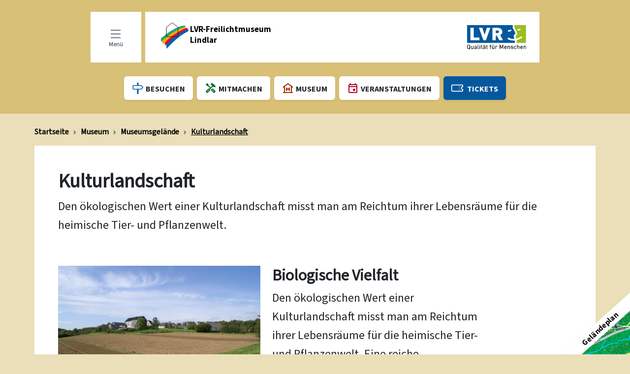

--- FILE ---
content_type: text/html
request_url: https://freilichtmuseum-lindlar.lvr.de/de/museum/museumsgelaende/kulturlandschaft/kulturlandschaft_1.html
body_size: 64235
content:


<!DOCTYPE html>
<html lang="de">
<head>
  <meta charset="UTF-8">
    <meta name="viewport" content="width=device-width, initial-scale=1, shrink-to-fit=no">
    <!-- INDEX --><title>Kulturlandschaft | LVR-Freilichtmuseum Lindlar</title><!-- NOINDEX -->
<style>
@font-face {
font-family: "Source Sans 3 Bold";
src: url("../../../../media/layout/fonts_2/source_sans/SourceSans3-Bold.ttf.woff2") format("woff2"), url("../../../../media/layout/fonts_2/source_sans/SourceSans3-Bold.otf.woff") format("woff");
font-weight: normal; font-style: normal; font-display: fallback;
}
@font-face {
font-family: "Source Sans 3 Regular";
src: url("../../../../media/layout/fonts_2/source_sans/SourceSans3-Regular.ttf.woff2") format("woff2"), url("../../../../media/layout/fonts_2/source_sans/SourceSans3-Regular.otf.woff") format("woff");
font-weight: normal; font-style: normal; font-display: fallback;
}

  body{
	 font-family: 'Source Sans 3 Regular', cursive;
}
 </style>
  <link rel="stylesheet" href="../../../../media/layout/css/bootstrap.min.css">
<link rel="stylesheet" href="../../../../media/layout/css/style.css">
<link rel="stylesheet" href="../../../../media/layout/css/cookies.css">
<link rel="stylesheet" href="../../../../media/layout/css/cookies_lindlar.css">


  <!-- Useful meta tags -->
  <meta name="Changed" content="2024/10/30 13:28:39" >  
		<!-- INDEX -->
		<meta name="Description" content="Das Freilichtmuseum zeigt eine Kulturlandschaft, wie sie im Jahr 1900 f&#252;r das Bergische Land typisch war" >
		<meta name="Keywords" content=" LVR, Freilichtmuseum, Lindlar, Museumsgel&#228;nde, Kulturlandschaft">
		<!-- NOINDEX -->
  <meta name="robots" content="index, follow, noodp">
  <meta name="googlebot" content="index, follow">
  <meta name="google" content="notranslate">
  <meta name="format-detection" content="telephone=no">
	<script src="https://cloud.ccm19.de/app.js?apiKey=a5c6b140b8918be96bfa66acfb4a4d3dc6f8cb0e61841db8&amp;domain=68836fd9cfbd6097630d3b32" referrerpolicy="origin"></script>

  	</head>
<body class="bg-light bg-opacity-50">			
		  <header class="container-fluid p-0 position-relative bg-light">						
		<nav class="col-xl-9 d-flex flex-fill flex-grow-1 flex-wrap flex-column flex-sm-row mx-xl-auto align-items-start top-0 start-0 bottom-0 end-0 p-2 p-md-4">
       <div class="col-12 col-sm-auto flex-sm-fill header-top bg-white p-0 order-sm-1 order-0">
 <div class="container">
 <div class="logo-wrapper">
        <a href="https://freilichtmuseum-lindlar.lvr.de/" title="Zur Startseite LVR-Freilichtmuseum Lindlar"> <svg version="1.1" class="logo" xmlns="http://www.w3.org/2000/svg" xmlns:xlink="http://www.w3.org/1999/xlink" x="0px" y="0px" viewBox="0 0 236 53" style="enable-background:new 0 0 236 53;" xml:space="preserve"><style type="text/css">.lindlarst0{fill: #0064AE;}.lindlarst1{fill: #E2003B;}.lindlarst2{fill: #F7A800;}.lindlarst3{fill: #1DA676;}.lindlarst4{fill: none;stroke: #1D1D1B;stroke-miterlimit: 4.2373;}.lindlarst5{fill: none;}.lindlarst6{font-family: "Source Sans 3 Bold";}.lindlarst7{font-size: 17px;}</style><g><path class="lindlarst0" d="M54.8,18.1l1.3-4.9c-19.7,2.9-33.5,15.7-45.6,31.5l1.1,8.3C26.2,37.6,40.5,24.6,54.8,18.1z"/><path class="lindlarst1" d="M56.1,13l-4.7-2.2c-17.9,5.1-32,16.1-43.8,30l0.9,5.8C23.3,31.8,38.5,17.9,56.1,13z"/><path class="lindlarst2" d="M51.4,11L49,8.7C34.2,12.5,18.6,22.1,2,37.1l2,6.9C16.5,32.2,27.7,20.8,51.4,11z"/><path class="lindlarst3" d="M48.8,8.7L50.1,6C32.4,4.7,4.7,27.5,0,32.6v6.3C16.3,24.8,32.6,13,48.8,8.7z"/><polygon class="lindlarst4" points="11,9.6 11,28.4 34.7,28.4 34.7,9.6 22.8,0 "/><rect x="61.5" y="6.5" class="lindlarst5" width="179.8" height="39.6"/><text transform="matrix(1 0 0 1 59.3172 18.8354)" class="lindlarst6 lindlarst7"> </text><text transform="matrix(1 0 0 1 59.3172 18.8354)" class="lindlarst6 lindlarst7">LVR-Freilichtmuseum</text><text transform="matrix(1 0 0 1 229.9734 18.8354)" class="lindlarst6 lindlarst7"> </text><text transform="matrix(1 0 0 1 59.3172 41.2012)" class="lindlarst6 lindlarst7">Lindlar</text><text transform="matrix(1 0 0 1 113.0213 41.2012)" class="lindlarst6 lindlarst7"> </text></g></svg></a>   
         </div>
          <a href="https://www.lvr.de/" title="Zur Startseite Landschaftsverband Rheinland - Externer Link öffnet in neuem Fenster" target="_blank" rel="noopener noreferrer"><svg class="lvr" xmlns="http://www.w3.org/2000/svg" xmlns:xlink="http://www.w3.org/1999/xlink" viewBox="0 0 124 50"><style>.lvr0{fill:#05589e}.lvr0,.lvr1{clip-path:url(#SVGID_2_)}.lvr2{clip-path:url(#SVGID_4_)}.lvr3,.lvr4{clip-path:url(#SVGID_6_)}.lvr4{fill:#98bf1e}</style><defs><path id="SVGID_1_" d="M0 0h123.8v50H0z"/></defs><clipPath id="SVGID_2_"><use xlink:href="#SVGID_1_" overflow="visible"/></clipPath><path class="lvr0" d="M66.2 12.1c.5.5.8 1.1.8 1.8s-.3 1.3-.8 1.8-1.3.8-2.2.8h-3.9v-5.2H64c1 0 1.7.3 2.2.8m9.3 19.4l-6.1-10.8c1.3-.6 2.4-1.4 3.3-2.6.9-1.1 1.3-2.5 1.3-4.1 0-2.3-.9-4.2-2.6-5.9-1.7-1.6-4.1-2.4-7.1-2.4H53.1v25.8h7v-9.6h2.4l5 9.6h8zM48.8 5.7h-7.3l-4.7 14.4-4.7-14.4h-7.2l9.4 25.8h5.2l9.3-25.8zm37.7 7.6c.4.2.8.3 1.2.3 1.3 0 2.7-.6 4.7-1.7.7-.4.9-1.2.5-1.9s-1.2-.9-1.9-.5c-1.5.8-2.6 1.2-3.1 1.3-.3-.3-.7-.5-1.2-.4-.8.1-1.3.8-1.2 1.6.2.5.6 1 1 1.3M25.9 31.5v-5.7H14V5.7H7v25.8h18.9zm74.6 1.9v.8c0 1-.1 1.9-.5 2.9H0V0h96.5c-.4.9-1 2.1-1 3.7v.2c0 .6.2 1.2.4 1.8.6 1.4 2 3.8 3.2 6.2 1.3 2.4 2.4 5.1 2.4 5.8-.2.3-.8.8-1.5 1.4-.8.6-1.9 1.7-1.9 3.5v.6c.2 1.9.8 3.7 1.2 5.4h-1.1c-2.7 0-5.1-.4-6.9-.9-1.1-.3-1.9-.6-2.5-.9-.3-.1-.6-.3-.7-.3-.1 0-.1-.1-.2-.1-.3-.3-.8-.4-1.2-.4-.5 0-.9.2-1.3.5-.3.3-.5.8-.5 1.2 0 .5.2 1 .6 1.3.6.5 1.1.7 1.9 1.1 2.1.9 5.8 2 10.5 2 .6 0 1.2 0 1.8-.1h.4c.3.4.3.9.4 1.4"/><path class="lvr1" d="M1.7 42.1c-.2.3-.4.6-.5 1-.1.3-.1 1-.1 2s0 1.6.1 2c.1.4.2.7.5 1 .4.4.9.6 1.4.6.4 0 .8-.1 1.1-.3l-1.1-1.1.1-.3.6-.6 1 1.1c.2-.3.3-.5.3-.9 0-.3.1-.9.1-1.6 0-1 0-1.6-.1-2-.1-.4-.2-.7-.5-1-.4-.4-.9-.6-1.4-.6-.6.1-1.1.3-1.5.7M5 49c-.5.4-1.2.6-1.9.6-.9 0-1.7-.3-2.3-.9-.4-.4-.6-.9-.8-1.4V45c0-1.1 0-1.8.1-2.2.1-.6.4-1 .8-1.4.6-.6 1.4-.9 2.3-.9.9 0 1.7.3 2.3.9.4.4.6.9.8 1.4.1.4.1 1.1.1 2.2 0 1 0 1.6-.1 2-.1.5-.3 1-.5 1.3l.9.9-.1.1.1-.1.1.1-.1.1-.7.6-1-1zm4 0c-.4-.4-.6-1-.6-1.8v-4h1.1V47c0 1 .4 1.5 1.4 1.5.4 0 .8-.1 1-.4.2-.3.4-.6.4-1.1v-3.8h1.1v6.3h-1.1V49c-.4.4-1 .6-1.6.6-.8 0-1.3-.2-1.7-.6m7.1-1.3c0 .6.4.9 1.3.9.6 0 1-.1 1.3-.4.2-.2.3-.5.3-1v-.6h-1.6c-.9.1-1.2.4-1.3 1.1m-.5 1.3c-.3-.3-.5-.8-.5-1.3 0-.6.2-1 .6-1.4.4-.3.9-.5 1.6-.5H19v-.5c0-.8-.4-1.2-1.4-1.2-.7 0-1.1.2-1.4.6l-.2.2-.1-.1-.7-.6.1-.1c.3-.3.6-.6 1-.8.3-.1.8-.2 1.3-.2 1.6 0 2.5.7 2.5 2.1v4.2H19V49c-.4.4-1 .5-1.6.5-.8.1-1.5-.1-1.8-.5m7 0c-.3-.3-.4-.7-.4-1.2v-7.3h1.1v7.2c0 .6.2.8.7.8h.6v1h-.7c-.6 0-1-.1-1.3-.5"/><path d="M26.3 43.2h-.1v6.3h1.1v-6.3h-1zm-.1-2.7h-.1v1.2h1.2v-1.2h-1.1z"/><defs><path id="SVGID_3_" d="M0 0h123.8v50H0z"/></defs><clipPath id="SVGID_4_"><use xlink:href="#SVGID_3_" overflow="visible"/></clipPath><path class="lvr2" d="M30.1 49c-.3-.3-.4-.7-.4-1.2v-3.6h-.8v-.9h.8v-1.9h1.1v1.9H32v.9h-1.3v3.6c0 .6.2.8.7.8h.6v1h-.7c-.5-.1-.9-.2-1.2-.6m5-6.9h-1v-1.3h1.1v1.3h-.1zm2.6 0h-1v-1.3h1.1v1.3h-.1zm-3.3 5.6c0 .6.4.9 1.3.9.6 0 1-.1 1.3-.4.2-.2.3-.5.3-1v-.6h-1.6c-.9.1-1.3.4-1.3 1.1m-.6 1.3c-.3-.3-.5-.8-.5-1.3 0-.6.2-1 .6-1.4.4-.3.9-.5 1.6-.5h1.7v-.5c0-.8-.4-1.2-1.4-1.2-.7 0-1.1.2-1.4.6l-.1.1-.1-.1-.7-.6.1-.1c.3-.3.6-.6 1-.8.3-.1.8-.2 1.3-.2 1.6 0 2.5.7 2.5 2.1v4.2h-1.1v-.4c-.4.4-1 .5-1.6.5-.9.2-1.5 0-1.9-.4m7.3 0c-.3-.3-.4-.7-.4-1.2v-3.6h-.8v-.9h.8v-1.9h1.1v1.9h1.3v.9h-1.3v3.6c0 .6.2.8.7.8h.6v1h-.7c-.6-.1-1-.2-1.3-.6m8.3.5h-1v-5.4h-.8v-.9h.8v-1c0-.5.1-.9.4-1.2.3-.3.7-.5 1.2-.5h.7v1h-.6c-.5 0-.7.2-.7.8v1h1.3v.9h-1.3v5.4zm4.4-7.4h-1v-1.3h1.1v1.3h-.1zm2.6 0h-1v-1.3h1.1v1.3h-.1zM52.9 49c-.4-.4-.6-1-.6-1.8v-4h1.1V47c0 1 .4 1.5 1.4 1.5.4 0 .8-.1 1-.4.2-.3.4-.6.4-1.1v-3.8h1.1v6.3h-1.1V49c-.4.4-1 .6-1.6.6-.8 0-1.3-.2-1.7-.6m7.5.5h-1v-6.3h1.1v.5c.4-.4.9-.6 1.6-.6.6 0 1.1.2 1.5.6l-.1.1.1-.1.1.1-.8.8-.1-.1c-.3-.3-.6-.4-1-.4s-.7.1-1 .4c-.2.3-.4.7-.4 1.1v3.8z"/><path d="M75 40.5h-.1l-2.7 6.1-2.8-6.1h-1.1v9h1.2v-6.3l2.2 4.9h1l2.2-4.9v6.3H76v-9z"/><defs><path id="SVGID_5_" d="M0 0h123.8v50H0z"/></defs><clipPath id="SVGID_6_"><use xlink:href="#SVGID_5_" overflow="visible"/></clipPath><path class="lvr3" d="M82.2 45.8c0-.4-.1-.7-.2-.9-.2-.6-.7-.8-1.3-.9-.7 0-1.1.3-1.3.8-.1.2-.1.5-.2.9h3zm-3.3 3c-.5-.6-.8-1.4-.8-2.4s.2-1.8.7-2.4c.5-.6 1.1-.9 1.9-.9.8 0 1.4.3 1.9.8s.7 1.3.7 2.2v.5h-4.1c0 .6.2 1.1.4 1.4.3.3.7.5 1.2.5.6 0 1.1-.2 1.5-.6l.1-.1.1.1.7.6-.1.1c-.3.3-.7.6-1 .7-.4.2-.8.2-1.3.2-.8.1-1.5-.2-1.9-.7m11.1.7h-1v-3.9c0-1-.4-1.5-1.4-1.5-.4 0-.8.1-1 .4-.2.3-.4.6-.4 1.1v3.9h-1.1v-6.3h1.1v.5c.4-.4 1-.6 1.6-.6.7 0 1.2.2 1.6.6.4.4.7 1 .7 1.8v4H90zm1.8-.8l.7-.8.1.1c.4.4 1 .7 1.8.7 1.1 0 1.5-.3 1.5-1 0-.5-.3-.7-.9-.8l-1-.1c-1.3-.1-2-.7-2-1.8 0-.6.2-1 .7-1.4.4-.3 1-.5 1.7-.5.9 0 1.7.2 2.2.7l.1.1-.1.1-.6.6-.1-.1c-.4-.3-.9-.5-1.5-.5-.9 0-1.2.3-1.2.9 0 .5.3.7 1 .8l1 .1c1.2.1 1.9.7 1.9 1.7 0 .6-.2 1.1-.7 1.4-.5.3-1.1.5-1.9.5-1.2.2-2.1-.1-2.7-.7m7.3.1c-.5-.6-.8-1.4-.8-2.4s.3-1.8.8-2.4c.5-.5 1.2-.8 2-.8.4 0 .8.1 1.1.2.3.1.6.4.9.7l.1.1-.8.7-.1-.1c-.4-.4-.8-.6-1.3-.6-.6 0-1 .2-1.3.6-.2.3-.4.9-.4 1.6 0 .7.1 1.2.4 1.6.3.4.7.6 1.3.6.5 0 .9-.2 1.3-.7l.1-.1.1.1.6.6-.1.1.1-.1.1.1-.1.1c-.3.3-.6.6-.9.7-.3.1-.7.2-1.1.2-.8 0-1.5-.3-2-.8m10.7.7h-1v-3.9c0-1-.4-1.5-1.4-1.5-.4 0-.8.1-1 .4-.2.3-.4.6-.4 1.1v3.9h-1.1v-9h1.1v3.2c.4-.4 1-.6 1.6-.6.7 0 1.3.2 1.7.6.4.4.6 1 .6 1.7v4h-.1zm6-3.7c0-.4-.1-.7-.2-.9-.2-.6-.7-.8-1.3-.9-.7 0-1.1.3-1.3.8-.1.2-.1.5-.2.9h3zm-3.3 3c-.5-.6-.8-1.4-.8-2.4s.2-1.8.7-2.4c.5-.6 1.1-.9 1.9-.9.8 0 1.4.3 1.9.8s.7 1.3.7 2.2v.5h-4.1c0 .6.2 1.1.4 1.4.3.3.7.5 1.2.5.6 0 1.1-.2 1.5-.6l.1-.1.1.1.7.6-.1.1c-.3.3-.7.6-1 .7-.4.2-.8.2-1.3.2-.7.1-1.4-.2-1.9-.7m11.2.7h-1v-3.9c0-1-.4-1.5-1.4-1.5-.4 0-.8.1-1 .4-.2.3-.4.6-.4 1.1v3.9h-1.1v-6.3h1.1v.5c.4-.4 1-.6 1.6-.6.7 0 1.2.2 1.6.6.4.4.7 1 .7 1.8v4h-.1z"/><path class="lvr4" d="M106.1 10.6c.7.7 1.3.6 1.7.6 1.6 0 3.5-.7 3.6-.7.7-.3 1.1-1.1.9-1.8-.3-.7-1.1-1.1-1.8-.9 0 0-.4.2-1 .3-.6.2-1.3.3-1.6.3-.5-.3-1.2-.2-1.7.2-.6.6-.6 1.5-.1 2M123.8 0v37.1H104c.2-.9.3-1.8.3-2.7 0-.4 0-.8-.1-1.2-.1-.6-.2-1.3-.3-1.9 3.6-.8 7.5-2.4 11.2-5.3.4-.3.6-.8.6-1.3 0-.3-.1-.6-.3-.9-.3-.5-.8-.7-1.2-.7-.3 0-.5.1-.8.3-3.4 2.6-6.9 4-10.2 4.7-.5-1.9-1.1-3.6-1.3-5.4v-.1c0-.2 0-.3.7-.9.6-.5 1.8-1.3 2.5-2.7.2-.4.2-.8.2-1.1v-.4c-.2-2-1.5-4.5-2.8-7-1.3-2.5-2.7-5-3.2-6-.2-.4-.3-.6-.3-.8v-.2c0-.7.8-1.8 1.2-3.5h23.6z"/></svg></a>
        </div>
      </div>
 <div class="col-12 col-sm-1 me-md-2 me-1 p-0 mt-2 mt-sm-0 navbar justify-content-start navbar-toggler-h vh-100 order-sm-0 order-1">
     <button class="col-sm-12 d-flex justify-content-center py-md-4 pt-2 pb-1 p-md-0 align-items-center h-100 flex-column navbar-toggler text-secondary link-dark bg-white rounded-0 border-0" type="button" data-bs-toggle="offcanvas" data-bs-target="#offcanvasNavbar01" aria-labelledby="offcanvasNavbar01">
      <svg xmlns="http://www.w3.org/2000/svg" width="30" height="30" fill="currentColor" viewBox="0 0 16 16">
  <path fill-rule="evenodd" d="M2.5 12a.5.5 0 0 1 .5-.5h10a.5.5 0 0 1 0 1H3a.5.5 0 0 1-.5-.5zm0-4a.5.5 0 0 1 .5-.5h10a.5.5 0 0 1 0 1H3a.5.5 0 0 1-.5-.5zm0-4a.5.5 0 0 1 .5-.5h10a.5.5 0 0 1 0 1H3a.5.5 0 0 1-.5-.5z"/>
</svg>
      <span class="fw-bold">Menü</span>
    </button>
     <div class="offcanvas offcanvas-start" tabindex="-1" id="offcanvasNavbar01">
        <div class="offcanvas-header pb-0 flex-column">
        <div class="col-12 d-flex justify-content-between">
            <ul class="list-group list-group-flush flex-column">
      <li class="list-group-item me-2 my-1 p-0 text-center border-0 rounded-0"><a class="text-dark link-secondary fs-6 nav-link d-flex align-items-center" href="../../../gebaerdensprachvideos/gebaerdensprach_videos.html" title="zu den Gebärdenvideos">
<svg class="me-2 mb-1" fill="currentColor" width="20" height="20" xmlns="http://www.w3.org/2000/svg" viewBox="0 0 292.53 348.09"><g><g><path d="m30.58,167.62c-2.56,8.05-6.46,17.92-12.5,28.5-5.82,10.19-12.06,18.32-17.5,24.5,1.6,3.92,3.98,8.98,7.5,14.5,4.23,6.62,8.25,11.02,11,14,3.17,3.44,8.62,9.26,17,15,3.36,2.3,6,3.77,10,6,7.77,4.33,13.88,7.05,16,8,7.35,3.3,19.36,8.99,40.5,19.5,1.94,2.03,4.85,5.01,8.5,8.5,5.05,4.84,7.23,6.57,11,10,10.83,9.87,11.03,12.21,19,19,3.05,2.6,7.7,6.24,14,10,3.24,2.94,7.93,3.23,11,1,3.75-2.72,4.58-8.82,1-13-6.61-5.72-11.68-10.65-15-14-9.18-9.25-13.09-14.57-23-24-4.21-4-7.76-7.1-10-9-1.12-2.94-.8-6.06,1-8,1.39-1.5,3.26-1.86,4-2,2.92-.56,5.24.59,6,1,9.05,6.18,17.23,11.14,24,15,8.14,4.63,14.2,8.09,23,12,7.47,3.32,11.88,4.73,20,9,5.21,2.74,9.33,5.28,12,7,3.84,1.81,8.22,1.42,11-1,3.81-3.32,4.29-10.19,0-15-5.03-2.22-10.41-4.86-16-8-7.01-3.94-8.8-5.68-20-13-10.58-6.92-16.01-10.45-23-14-7.85-3.99-14.6-6.51-19-8-.12-.25-1.36-2.93,0-5,1.16-1.76,3.44-1.9,5-2,2.29-.14,4.08.56,5,1,7.66,2.82,13.81,5.28,18,7,9.09,3.73,12.49,5.42,20,8,5.46,1.87,4.98,1.4,13,4,9.76,3.16,15.3,4.97,22,8,3.72,1.68,8.95,4.26,15,8,4.83,1.22,9.8-.93,12-5,2.53-4.67.9-10.93-4-14-15.33-7-30.67-14-46-21-2.59-1.56-6.69-3.84-12-6-6.56-2.67-10.72-3.37-20-6-3.72-1.05-9.25-2.7-16-5-.58-.84-1.53-2.49-1-4,.68-1.94,3.4-3.07,6-3,6.46.17,13.13.5,20,1,14.63,1.07,28.33,2.83,41,5l27,6c5.39,1.62,10.97-1.82,12-7,1-5.03-2.59-10.22-8-11-6.56-2.1-14.29-4.48-23-7-12.77-3.69-19.32-5.57-27-7-7.77-1.45-10.11-1.35-24-3-6.82-.81-16.79-2.09-29-4-5.54-1.69-12.07-4.2-19-8-4.18-2.29-7.84-4.69-11-7-.18-.39-1.35-3.08,0-6,1.46-3.16,4.64-3.92,5-4,2.5-1.03,5.17-2.04,8-3,3.49-1.19,6.84-2.18,10-3,10.01-4.26,16.85-7.75,21-10,.84-.46,2.75-1.38,5-3,2.68-1.93,5.43-3.91,7-7,2.15-4.22,2.45-11.2-1-13-3.03-1.58-7.46,1.6-8,2-1.27.55-2.97,1.25-5,2-.22.08-3.37,1.6-6,2-4.33.67-8.67,1.33-13,2-8,2.67-16,5.33-24,8-7.62.66-14.06,1.85-19,3-9.5,2.2-16.54,5.03-24,8-6.68,2.65-12.13,5.15-16,7-3.71.79-8.88,1.47-15,1-5.05-.39-9.29-1.44-12.5-2.5Z" stroke="currentColor" stroke-miterlimit="10"/></g><g><path d="m83.08,148.12c-.03-6.38.25-13.42,1-21,.72-7.27,1.78-13.96,3-20,1.75-4.59,3.09-8.38,4-11,1.27-3.68,1.96-5.85,5-15,.85-2.55,1.54-4.63,2-6,.25-3.09.81-6.84,2-11,1.42-4.94,3.3-8.96,5-12,.48-2.29.88-4.98,1-8,.2-4.75-.34-8.83-1-12-.19-1.12-.45-3.65,1-5,2.37-2.22,7.6.31,10,2,4.03,2.83,5.48,7.06,6,9,.71,5.08,1.19,11.15,1,18-.19,6.88-1.01,12.95-2,18-.85,3.39-1.61,7.42-2,12-.42,4.93-.31,9.32,0,13,.74,1.73,2.29,2.91,4,3,1.54.08,2.66-.73,3-1,2.44-.99,5.99-2.58,10-5,2.57-1.56,10.84-6.78,24-23,4.14-5.11,9.44-12.13,15-21,2.84-4.3,7.12-10.33,13-17,1.39-1.58,4.96-5.56,15-15,4.96-4.66,11.71-10.85,20-18,4.64-2.9,10.41-1.72,13,2,1.94,2.78,1.93,6.74,0,10-4.68,5.58-8.48,10.05-11,13-6.37,7.46-9.57,11.07-14,17-2.19,2.93-3.9,5.39-5,7-1.05,2.68-2.87,6.7-6,11-3.43,4.72-6,6.43-10,11-2.43,2.78-5.76,7.04-9,13-.42,1.49-.73,3.66,0,6,.11.36,1.28,4.09,3,4,1.04-.05,1.77-1.49,2-2,8.67-8.33,17.33-16.67,26-25,2.17-1.4,5.29-3.45,9-6,7.8-5.36,14.84-10.55,23-17,4.4-3.47,10.82-8.38,19-14,4.76-3.11,10.94-2.03,14,2,2.53,3.33,2.58,8.22,0,12-6.22,4.35-10.91,8.27-14,11-6.07,5.36-9.53,9.29-17,15-2.93,2.24-5.41,3.95-7,5-5.3,6.63-10.34,11.11-14,14-5.08,4.01-8.47,5.7-15,11-4.44,3.6-7.83,6.83-10,9-1.12,4.22-.49,7.42,1,8,1.04.41,2.37-.54,3-1,4-2.94,10.62-7.77,19-14l10-5c3.43-1.5,6.76-3.16,10-5,5.84-3.31,7.03-4.72,13-8,5.3-2.92,6-2.71,10-5,5.18-2.97,9.14-6.25,12-9,5.19-2.15,10.84-.13,13,4,1.58,3.03,1.15,6.91-1,10-3.67,3.73-8.3,7.91-14,12-6.15,4.42-12,7.64-17,10-6.87,5.4-12.8,9.36-17,12-6.95,4.37-11.18,6.42-24,14-4.25,2.51-7.72,4.61-10,6-.29.76-1.3,3.71,0,7,.84,2.14,2.26,3.42,3,4,4.63,1.23,7.88.71,10,0,2.06-.69,2.99-1.54,6-3,3.28-1.59,6.12-2.49,8-3,5.38-1.06,11.07-2.37,17-4,8.8-2.42,16.81-5.17,24-8,5.38-2.1,10.87.83,12,5,.84,3.1-.74,6.83-4,9-1.06,1.04-2.73,2.53-5,4-3.26,2.11-5.58,2.75-12,5-7.2,2.52-5.8,2.24-11,4-5.84,1.97-6.44,1.93-13,4-9.54,3.01-10.91,3.94-18,6-5.08,1.48-9.28,2.43-12,3-8.67,6.67-17.33,13.33-26,20-6.36.57-15.9.69-27-2-10.58-2.56-18.68-6.73-24-10,.84-.45,2.24-1.18,4-2,6.62-3.08,11.69-4.32,14-5,14.36-4.2,25.18-16.62,29-21,1.76-2.02,3.11-3.78,4-5,.6-2.15,1.2-5.26,1-9-.13-2.36-.54-4.38-1-6-.16-.76-.45-1.82-1-3-.43-.93-2.51-4.85-7-7-3.87-1.85-8.06-.7-10,0-1.01.36-3.11.74-10,4-3.36,1.59-6.1,3-8,4-6.81,1.45-12.23,2.91-16,4-1.76.51-2.87.85-10,3-4.2,1.27-7.66,2.3-10,3-4.28.37-8.97.99-14,2-6.81,1.36-12.84,3.15-18,5Z" stroke="currentColor" stroke-miterlimit="10"/></g></g></svg>    Gebärdensprache</a></li>
				<li class="list-group-item me-2 my-1 p-0 text-center border-0 rounded-0"><a class="text-dark link-secondary fs-6 nav-link d-flex align-items-center" href="../../../leichte_sprache/leichte_sprache.html" title="zur Seite Leichte Sprache">
<svg class="me-2 mb-1" fill="currentColor" width="20" height="20" xmlns="http://www.w3.org/2000/svg" viewBox="0 0 200 236.55"><g><circle cx="101" cy="46.5" r="46" stroke="currentColor" stroke-miterlimit="10"/><path d="m1,158.5v38h18c.59-.05,1.77-.22,3-1,1.07-.68,1.69-1.51,2-2v-31c-.1-.42-.53-1.92-2-3-1.24-.91-2.53-.99-3-1-2.73-.05-9.3-.26-18,0" stroke="currentColor" stroke-miterlimit="10"/><path d="m199,196.5v-38s-18,0-18,0c-.59.05-1.77.22-3,1-1.07.68-1.69,1.51-2,2,0,10.33,0,20.67,0,31,.1.42.53,1.92,2,3,1.24.91,2.53.99,3,1,2.73.05,9.3.26,18,0" stroke="currentColor" stroke-miterlimit="10"/><path d="m.5,143v-19c7.46-4.52,26.23-14.53,52-14,23.45.49,40.51,9.45,48,14,7.3-4.48,24.4-13.63,48-14,25.35-.4,43.74,9.54,51,14v19h-29c-.85,0-3.52.08-6,2-1.83,1.42-2.66,3.16-3,4v57c.68.93,2.27,2.82,5,4,2.06.89,3.91,1.01,5,1h27v24c-9.41-4.11-26.67-10.21-49-10-22.45.21-39.66,6.69-49,11-9.6-4.35-25.95-10.3-47-11-24.13-.81-42.89,5.66-53,10v-24h29c1.14-.21,3.02-.71,5-2,2.1-1.37,3.35-3.01,4-4v-56c-.62-.98-1.87-2.64-4-4-2.45-1.56-4.81-1.91-6-2H.5Z" stroke="currentColor" stroke-miterlimit="10"/></g></svg> Leichte Sprache</a></li>
</ul>
      <div class="my-auto">
         <button type="button" class="btn p-0 border-0 text-secondary link-dark" data-bs-dismiss="offcanvas" aria-label="Close">
         <svg xmlns="http://www.w3.org/2000/svg" width="30" height="30" fill="currentColor" viewBox="0 0 16 16">
  <path d="M2.146 2.854a.5.5 0 1 1 .708-.708L8 7.293l5.146-5.147a.5.5 0 0 1 .708.708L8.707 8l5.147 5.146a.5.5 0 0 1-.708.708L8 8.707l-5.146 5.147a.5.5 0 0 1-.708-.708L7.293 8 2.146 2.854Z"/>
</svg>
         </button>
         </div>
        </div>
        <form class="Suchformular col-12 pt-3 pb-2" id="globalSearch" method="post" action="../../../suche/do_search.jsp">
                           <div class="ServiceInput input-group flex-row-reverse border p-2">
                                <input aria-label="Suchbegriff" type="text" id="Suche" name="q" class="Suche form-control pt-2 pb-1 border-0 rounded-0" placeholder="Suchbegriff" onclick="this.value=''" size="20">
								<button class="Suchbutton btn border-0 btn-link d-flex align-items-center text-dark rounded-0 p-2" aria-label="Suche" name="search" id="search" value="Senden" >	
								<svg xmlns="http://www.w3.org/2000/svg" width="24" height="24" fill="currentColor" class="bi bi-search" viewBox="0 0 16 16">
  <path d="M11.742 10.344a6.5 6.5 0 1 0-1.397 1.398h-.001c.03.04.062.078.098.115l3.85 3.85a1 1 0 0 0 1.415-1.414l-3.85-3.85a1.007 1.007 0 0 0-.115-.1zM12 6.5a5.5 5.5 0 1 1-11 0 5.5 5.5 0 0 1 11 0z"></path>
</svg></button>
                           </div>
                        </form>		
   </div>
         <div class="offcanvas-body pt-0">
        <ul class="nav nav-tabs Sitemap list-group border-bottom-0" id="accordionFlush">
      <li class="list-group-item border-0 py-1">
      <div class="d-flex justify-content-between align-items-center"><div class="d-flex flex-fill align-items-center"><a class="d-flex align-items-center flex-fill ps-2 pb-1 py-2 list-group-item-action" href="../../../ihr_tag_bei_uns/ihr_tag_bei_uns_2.html"><svg class="me-1 mt-1 mb-2" fill="var(--bs-primary)" xmlns="http://www.w3.org/2000/svg" width="24" height="24" viewBox="0 0 16 16">   <path d="M7 1.414V4H2a1 1 0 0 0-1 1v4a1 1 0 0 0 1 1h5v6h2v-6h3.532a1 1 0 0 0 .768-.36l1.933-2.32a.5.5 0 0 0 0-.64L13.3 4.36a1 1 0 0 0-.768-.36H9V1.414a1 1 0 0 0-2 0zM12.532 5l1.666 2-1.666 2H2V5h10.532z"/> </svg>Besuchen</a></div><a class="navi-plus ms-1" href="#Besuchen" aria-label="Menü Besuchen öffnen"><svg xmlns="http://www.w3.org/2000/svg" width="30" height="30" fill="currentColor" class="bi bi-chevron-down" viewBox="0 0 16 16">
  <path fill-rule="evenodd" d="M1.646 4.646a.5.5 0 0 1 .708 0L8 10.293l5.646-5.647a.5.5 0 0 1 .708.708l-6 6a.5.5 0 0 1-.708 0l-6-6a.5.5 0 0 1 0-.708z"/>
</svg><i>Menü Besuchen öffnen</i></a></div><ul id="Besuchen" class="border-bottom ps-4 ms-0">
	  <li>
      <div class="d-flex justify-content-between"><a class="flex-fill" href="../../../ihr_tag_bei_uns/oeffnungszeiten_und_eintrittspreise/oeffnungszeiten_und_eintrittspreise_1.html">Öffnungszeiten und Preise</a><a class="navi-minus ms-1" href="#Menue_geschlossen" aria-label="Menü schliessen"><svg xmlns="http://www.w3.org/2000/svg" width="30" height="30" fill="currentColor" class="bi bi-chevron-up" viewBox="0 0 16 16">
  <path fill-rule="evenodd" d="M7.646 4.646a.5.5 0 0 1 .708 0l6 6a.5.5 0 0 1-.708.708L8 5.707l-5.646 5.647a.5.5 0 0 1-.708-.708l6-6z"/>
</svg><i>Menü schliessen</i></a></div>
        </li>
	  <li>
      <a class="flex-fill" href="../../../ihr_tag_bei_uns/allgemeine_hinweise/allgemeine_hinweise_1.html">Allgemeine Hinweise</a>
        </li>
	  <li>
      <a class="flex-fill" href="../../../ihr_tag_bei_uns/anreise/anreise_1.html">Anreise</a>
        </li>
	  <li>
      <a class="flex-fill" href="../../../ihr_tag_bei_uns/fuer_menschen_mit_behinderung/fuer_menschen_mit_behinderung_1.html">Für Menschen mit Behinderung</a>
        </li>
	  <li>
      <a class="flex-fill" href="../../../ihr_tag_bei_uns/museumsladen/museumsladen_1.html">Museumsladen</a>
        </li>
	  <li>
      <a class="flex-fill" href="../../../ihr_tag_bei_uns/gastronomie/gastronomie_1.html">Gastronomie</a>
        </li>
	  <li>
      <a class="flex-fill" href="../../../ihr_tag_bei_uns/kiosk/kiosk_1.html">Kiosk</a>
        </li></ul>      
        </li>
      <li class="list-group-item border-0 py-1">
      <div class="d-flex justify-content-between align-items-center"><div class="d-flex flex-fill align-items-center"><a class="d-flex align-items-center flex-fill ps-2 pb-1 py-2 list-group-item-action" href="../../../fuer_kinder/fuer_kinder_1.html"><svg class="me-1 mt-1 mb-2" fill="var(--bs-success)" xmlns="http://www.w3.org/2000/svg" height="24" width="24"> <path d="M18.85 21.975q-.2 0-.375-.062-.175-.063-.325-.213l-5.3-5.3v-1l2.525-2.525h1l5.3 5.3q.15.15.213.325.062.175.062.375t-.062.375q-.063.175-.213.325L19.55 21.7q-.15.15-.325.213-.175.062-.375.062Zm0-2.375.725-.725-4.25-4.25-.725.725ZM5.125 22q-.2 0-.387-.075-.188-.075-.338-.225l-2.1-2.1q-.15-.15-.225-.338Q2 19.075 2 18.875t.075-.375q.075-.175.225-.325l5.3-5.3h2.125l.85-.85L6.45 7.9H5.025L2 4.875 4.825 2.05 7.85 5.075V6.5l4.125 4.125 2.9-2.9L13.8 6.65l1.4-1.4h-2.825l-.7-.7L15.225 1l.7.7v2.825l1.4-1.4 3.55 3.55q.45.425.663.975.212.55.212 1.125T21.538 9.9q-.213.55-.663 1L18.75 8.775l-1.4 1.4-1.05-1.05-5.175 5.175v2.1l-5.3 5.3q-.15.15-.325.225-.175.075-.375.075Zm0-2.4 4.25-4.25-.725-.725-4.25 4.25Z"></path> </svg>Mitmachen</a></div><a class="navi-plus ms-1" href="#Mitmachen" aria-label="Menü Mitmachen öffnen"><svg xmlns="http://www.w3.org/2000/svg" width="30" height="30" fill="currentColor" class="bi bi-chevron-down" viewBox="0 0 16 16">
  <path fill-rule="evenodd" d="M1.646 4.646a.5.5 0 0 1 .708 0L8 10.293l5.646-5.647a.5.5 0 0 1 .708.708l-6 6a.5.5 0 0 1-.708 0l-6-6a.5.5 0 0 1 0-.708z"/>
</svg><i>Menü Mitmachen öffnen</i></a></div><ul id="Mitmachen" class="border-bottom ps-4 ms-0">
	  <li>
      <div class="d-flex justify-content-between"><a class="flex-fill" href="../../../fuer_kinder/schulen__kinder__und_jugendgruppen/schulen__kinder__und_jugendgruppen_1.html">Schulen & Gruppen</a><a class="navi-minus ms-1" href="#Menue_geschlossen" aria-label="Menü schliessen"><svg xmlns="http://www.w3.org/2000/svg" width="30" height="30" fill="currentColor" class="bi bi-chevron-up" viewBox="0 0 16 16">
  <path fill-rule="evenodd" d="M7.646 4.646a.5.5 0 0 1 .708 0l6 6a.5.5 0 0 1-.708.708L8 5.707l-5.646 5.647a.5.5 0 0 1-.708-.708l6-6z"/>
</svg><i>Menü schliessen</i></a></div><ul id="Schulen_&_Gruppen" class="border-bottom ps-4 ms-0">
	  <li><a href="../../../fuer_kinder/schulen__kinder__und_jugendgruppen/ausserschulischer_lernort/ausserschulischer_lernort_1.html">Außerschulischer Lernort</a>
        </li>
	  <li><a href="../../../fuer_kinder/schulen__kinder__und_jugendgruppen/erna/erna_1.html">ERNA</a>
        </li>
	  <li><a href="../../../fuer_kinder/schulen__kinder__und_jugendgruppen/uebernachten_im_museum/museumsherberge_1.html">Übernachten im Museum</a>
        </li></ul>
        </li>
	  <li>
      <a class="flex-fill" href="../../../fuer_kinder/mitmachprogramme/mitmachprogramme_1.html">Kindergeburtstag</a>
        </li>
	  <li>
      <a class="flex-fill" href="../../../fuer_kinder/holzwerkstatt/holzwerkstatt_3.html">Holzwerkstatt</a>
        </li>
	  <li>
      <a class="flex-fill" href="../../../fuer_kinder/was_gibt_s_hier_zu_entdecken_/was_gibt_s_hier_zu_entdecken_1.html">Was gibt's hier zu entdecken?</a>
        </li>
	  <li>
      <a class="flex-fill" href="../../../fuer_kinder/mobilitaetsfonds/standardseite_41.html">Mobilitätsfonds</a>
        </li></ul>      
        </li>
      <li class="list-group-item border-0 py-1">
      <div class="d-flex justify-content-between align-items-center"><div class="d-flex align-items-center flex-fill list-group-item-action"><a class="d-flex align-items-center flex-fill ps-2 pb-1 py-2 list-group-item-action" href="../../museum_1.html"><svg class="me-1 mt-1 mb-2" fill="var(--bs-warning)" xmlns="http://www.w3.org/2000/svg" height="24" width="24"> <path d="M2 22v-2h2v-9H2V9l10-7 10 7v2h-2v9h2v2Zm4-2h12Zm2-2h2v-4l2 3 2-3v4h2v-7h-2l-2 3-2-3H8Zm10 2V8.65l-6-4.2-6 4.2V20Z"></path> </svg><strong>Museum</strong></a></div><a class="navi-plus ms-1" href="#Museum" aria-label="Menü Museum öffnen"><svg xmlns="http://www.w3.org/2000/svg" width="30" height="30" fill="currentColor" class="bi bi-chevron-down" viewBox="0 0 16 16">
  <path fill-rule="evenodd" d="M1.646 4.646a.5.5 0 0 1 .708 0L8 10.293l5.646-5.647a.5.5 0 0 1 .708.708l-6 6a.5.5 0 0 1-.708 0l-6-6a.5.5 0 0 1 0-.708z"/>
</svg><i>Menü Museum öffnen</i></a></div><ul id="Museum" class="border-bottom ps-4 ms-0">
	  <li>
      <div class="d-flex justify-content-between"><a class="flex-fill" href="../../gebaeude/gebaeude_1.html">Gebäude</a><a class="navi-minus ms-1" href="#Menue_geschlossen" aria-label="Menü schliessen"><svg xmlns="http://www.w3.org/2000/svg" width="30" height="30" fill="currentColor" class="bi bi-chevron-up" viewBox="0 0 16 16">
  <path fill-rule="evenodd" d="M7.646 4.646a.5.5 0 0 1 .708 0l6 6a.5.5 0 0 1-.708.708L8 5.707l-5.646 5.647a.5.5 0 0 1-.708-.708l6-6z"/>
</svg><i>Menü schliessen</i></a></div><ul id="Gebäude" class="border-bottom ps-4 ms-0">
	  <li><a href="../../gebaeude/weiler_steinscheid/weiler_steinscheid_start.html">Weiler Steinscheid</a>
        </li>
	  <li><a href="../../gebaeude/oberlingenbach/oberlingenbach_1.html">Oberlingenbach</a>
        </li>
	  <li><a href="../../gebaeude/oberberg/oberberg_1.html">Am Mühlenberg</a>
        </li>
	  <li><a href="../../gebaeude/gut_dahl/gut_dahl_start.html">Gut Dahl</a>
        </li>
	  <li><a href="../../gebaeude/hof_zum_eigen_1/hof_zum_eigen_start.html">Hof zum Eigen</a>
        </li></ul>
        </li>
	  <li>
      <a class="flex-fill" href="../../handwerke/handwerke_1.html">Handwerke</a><ul id="Handwerke" class="border-bottom ps-4 ms-0">
	  <li><a href="../../handwerke/seilerei_2/seilerei_3.html">Seilerei</a>
        </li>
	  <li><a href="../../handwerke/backhaus/backhaus_1.html">Backhaus</a>
        </li>
	  <li><a href="../../handwerke/schmiede_2/schmiede_3.html">Schmiede</a>
        </li>
	  <li><a href="../../handwerke/hauswirtschaft/hauswirtschaft_1.html">Hauswirtschaft</a>
        </li>
	  <li><a href="../../handwerke/bandweberei/bandweberei_1.html">Bandweberei</a>
        </li>
	  <li><a href="../../handwerke/landwirtschaft/landwirtschaft_1.html">Landwirtschaft</a>
        </li>
	  <li><a href="../../handwerke/imkerei/imkerei_1.html">Imkerei</a>
        </li></ul>
        </li>
	  <li>
      <a class="flex-fill" href="../../dauerausstellungen/dauerausstellungen_1.html">Dauerausstellungen</a><ul id="Dauerausstellungen" class="border-bottom ps-4 ms-0">
	  <li><a href="../../dauerausstellungen/ein_tal_wird_museum/bergisches_land_1.html">Ein Tal wird Museum</a>
        </li>
	  <li><a href="../../dauerausstellungen/jahre_der_not/jahre_der_not_1.html">Jahre der Not</a>
        </li>
	  <li><a href="../../dauerausstellungen/textile_wege/textile_wege_1.html">Textile Wege</a>
        </li>
	  <li><a href="../../dauerausstellungen/landmaschinen/Landmaschinen.html">Landmaschinen</a>
        </li>
	  <li><a href="../../dauerausstellungen/stroh/stroh_1.html">Stroh-Ausstellung</a>
        </li>
	  <li><a href="../../dauerausstellungen/alltag_glauben/alltag_glauben_1.html">Alltag Glauben</a>
        </li>
	  <li><a href="../../dauerausstellungen/wasser_im_laendlichen_haushalt/wasser_im_laendlichen_haushalt_1.html">Wasser im ländlichen Haushalt</a>
        </li>
	  <li><a href="../../dauerausstellungen/vier_szenen_in_der_schlafkammer/vier_szenen_in_der_schlafkammer_1.html">Vier Szenen in der Schlafkammer</a>
        </li>
	  <li><a href="../../dauerausstellungen/wasserwege/wasserwege_1.html">Wasserwege</a>
        </li>
	  <li><a href="../../dauerausstellungen/land___frauen___arbeit_1/Land_Frauen_Arbeit.html">Land - Frauen - Arbeit</a>
        </li></ul>
        </li>
	  <li>
      <a class="d-flex align-items-center flex-fill ps-2 pb-1 py-2 list-group-item-action" href="../museumsgelaende_1.html"><strong>Museumsgelände</strong></a><ul id="Museumsgelände" class="border-bottom ps-4 ms-0">
	  <li><a href="../gaerten/gaerten_1.html">Gärten</a>
        </li>
	  <li><a class="flex-fill py-2 pb-1" href="kulturlandschaft_1.html"><strong>Kulturlandschaft</strong></a>
        </li>
	  <li><a href="../aecker_und_felder/aecker_und_felder_1.html">Äcker und Felder</a>
        </li></ul>
        </li>
	  <li>
      <a class="flex-fill" href="../../wissenschaftliche_arbeit/wissenschaftliche_arbeit_1.html">Forschung und Sammlung</a><ul id="Forschung_und_Sammlung" class="border-bottom ps-4 ms-0">
	  <li><a href="../../wissenschaftliche_arbeit/volkskunde/volkskunde_1.html">Volkskunde</a>
        </li>
	  <li><a href="../../wissenschaftliche_arbeit/baugeschichte/baugeschichte_1.html">Bauforschung</a>
        </li>
	  <li><a href="../../wissenschaftliche_arbeit/publikationen/publikationen_2.html">Publikationen</a>
        </li>
	  <li><a href="../../wissenschaftliche_arbeit/tagungen/tagungen___symposien_1.html">Tagungen</a>
        </li>
	  <li><a href="../../wissenschaftliche_arbeit/sammlung/sammlung_1.html">Sammlung</a>
        </li></ul>
        </li>
	  <li>
      <a class="flex-fill" href="../../agenda_21/agenda_1.html">Agenda 2030</a><ul id="Agenda_2030" class="border-bottom ps-4 ms-0">
	  <li><a href="../../agenda_21/archaeobotanik/standardseite.html">Archäobotanik</a>
        </li>
	  <li><a href="../../agenda_21/muellvermeidung/muellvermeidung_1.html">Müllvermeidung</a>
        </li>
	  <li><a href="../../agenda_21/nachhaltige_entwicklung/Artenvielfalt.html">Artenvielfalt</a>
        </li>
	  <li><a href="../../agenda_21/oekologie_alltagskompetenz/alltagskompetenz_1.html">Alltagskompetenz</a>
        </li></ul>
        </li>
	  <li>
      <a class="flex-fill" href="../../foerderverein/foerderverein_1.html">Förderverein</a><ul id="Förderverein" class="border-bottom ps-4 ms-0">
	  <li><a href="../../foerderverein/mitglied_werden/standardseite_48.html">Mitglied werden</a>
        </li>
	  <li><a href="../../foerderverein/dorfschule/standardseite_2.html">Dorfschule</a>
        </li>
	  <li><a href="../../foerderverein/feldbahn/standardseite_3.html">Feldbahn</a>
        </li></ul>
        </li>
	  <li>
      <a class="flex-fill" href="../../ehrenamtliche_aktivitaeten/ehrenamt_1.html">Ehrenamtliche Aktivitäten</a>
        </li>
	  <li>
      <a class="flex-fill" href="../../partner/kooperationen_1/standardseite_39.html">Partner und Kooperationen</a><ul id="Partner_und_Kooperationen" class="border-bottom ps-4 ms-0">
	  <li><a href="../../partner/kooperationen_1/standardseite_39.html">Kooperationen</a>
        </li>
	  <li><a href="../../partner/partner_1/partner_1.html">Partner</a>
        </li></ul>
        </li>
	  <li>
      <a class="flex-fill" href="../../gelaendeplan/gelaendeplan_1.html">Geländeplan</a>
        </li>
	  <li>
      <a class="flex-fill" href="../../stellenangebote/standardseite_45.html">Stellenangebote</a>
        </li>
	  <li>
      <a class="flex-fill" href="../../info_service/museumsherberge_1.html">Museumsherberge</a><ul id="Museumsherberge" class="border-bottom ps-4 ms-0">
	  <li><a href="../../info_service/gut_dahl___das_gebaeude/das_gebaeude_1.html">Das Gebäude</a>
        </li>
	  <li><a href="../../info_service/barrierefreiheit/barrierefreiheit_1.html">Barrierefreiheit</a>
        </li>
	  <li><a href="../../info_service/aktivitaeten/aktivitaeten_1.html">Aktivitäten</a>
        </li>
	  <li><a href="../../info_service/preise__infos___kontakt/preise__infos___kontakt_1.html">Kontakt & Preise</a>
        </li>
	  <li><a href="../../info_service/anreise_1/anreise_3.html">Anreise</a>
        </li></ul>
        </li></ul>      
        </li>
      <li class="list-group-item border-0 py-1">
      <div class="d-flex justify-content-between align-items-center"><div class="d-flex flex-fill align-items-center"><a class="d-flex align-items-center flex-fill ps-2 pb-1 py-2 list-group-item-action" href="../../../veranstaltungen/unser_programm_1.html"><svg class="me-1 mt-1 mb-2" fill="var(--bs-danger)" xmlns="http://www.w3.org/2000/svg" height="24" width="24"> <path d="M14.5 18q-1.05 0-1.775-.725Q12 16.55 12 15.5q0-1.05.725-1.775Q13.45 13 14.5 13q1.05 0 1.775.725Q17 14.45 17 15.5q0 1.05-.725 1.775Q15.55 18 14.5 18ZM5 22q-.825 0-1.413-.587Q3 20.825 3 20V6q0-.825.587-1.412Q4.175 4 5 4h1V2h2v2h8V2h2v2h1q.825 0 1.413.588Q21 5.175 21 6v14q0 .825-.587 1.413Q19.825 22 19 22Zm0-2h14V10H5v10ZM5 8h14V6H5Zm0 0V6v2Z"></path> </svg>Veranstaltungen</a></div><a class="navi-plus ms-1" href="#Veranstaltungen" aria-label="Menü Veranstaltungen öffnen"><svg xmlns="http://www.w3.org/2000/svg" width="30" height="30" fill="currentColor" class="bi bi-chevron-down" viewBox="0 0 16 16">
  <path fill-rule="evenodd" d="M1.646 4.646a.5.5 0 0 1 .708 0L8 10.293l5.646-5.647a.5.5 0 0 1 .708.708l-6 6a.5.5 0 0 1-.708 0l-6-6a.5.5 0 0 1 0-.708z"/>
</svg><i>Menü Veranstaltungen öffnen</i></a></div><ul id="Veranstaltungen" class="border-bottom ps-4 ms-0">
	  <li>
      <div class="d-flex justify-content-between"><a class="flex-fill" href="../../../veranstaltungen/jahresprogramm/jahresprogramm.html">Jahresprogramm</a><a class="navi-minus ms-1" href="#Menue_geschlossen" aria-label="Menü schliessen"><svg xmlns="http://www.w3.org/2000/svg" width="30" height="30" fill="currentColor" class="bi bi-chevron-up" viewBox="0 0 16 16">
  <path fill-rule="evenodd" d="M7.646 4.646a.5.5 0 0 1 .708 0l6 6a.5.5 0 0 1-.708.708L8 5.707l-5.646 5.647a.5.5 0 0 1-.708-.708l6-6z"/>
</svg><i>Menü schliessen</i></a></div><ul id="Jahresprogramm" class="border-bottom ps-4 ms-0">
	  <li><a href="../../../veranstaltungen/jahresprogramm/brezeltag/brezeltag_9.html">Saisonstart</a>
        </li>
	  <li><a href="../../../veranstaltungen/jahresprogramm/tierkinder/tierkinder_1.html">Tierkinder</a>
        </li>
	  <li><a href="../../../veranstaltungen/jahresprogramm/jroen_und_jedoen/jroen_un_jedoen.html">Jrön un Jedön</a>
        </li>
	  <li><a href="../../../veranstaltungen/jahresprogramm/mundarttheater/standardseite_58.html">Mundarttheater</a>
        </li>
	  <li><a href="../../../veranstaltungen/jahresprogramm/ps___pedale/ps_pedale_11.html">PS & Pedale</a>
        </li>
	  <li><a href="../../../veranstaltungen/jahresprogramm/gartengurkentag/standardseite_130.html">GartenGurkenTag</a>
        </li>
	  <li><a href="../../../veranstaltungen/jahresprogramm/bauernmarkt/bauernmarkt_1.html">Bauernmarkt</a>
        </li>
	  <li><a href="../../../veranstaltungen/jahresprogramm/tuchmarkt/textiltag_1.html">Textilhandwerk und Kleidertausch</a>
        </li>
	  <li><a href="../../../veranstaltungen/jahresprogramm/obstwiesenfest/obstwiesenfest.html">Obstwiesenfest</a>
        </li>
	  <li><a href="../../../veranstaltungen/jahresprogramm/aepelsferien/Kartoffelfest.html">Kartoffelfest</a>
        </li>
	  <li><a href="../../../veranstaltungen/jahresprogramm/advent_im_museum/advent_im_museum.html">Advent im Museum</a>
        </li>
	  <li><a href="../../../veranstaltungen/jahresprogramm/stadt_land_fluss/standardseite_131.html">Stadt Land Fluss</a>
        </li>
	  <li><a href="../../../veranstaltungen/jahresprogramm/weihnachtsstuben/standardseite_127.html">Weihnachtsstuben</a>
        </li></ul>
        </li>
	  <li>
      <a class="flex-fill" href="../../../veranstaltungen/wechselausstellungen/wechselausstellungen_1.html">Wechselausstellungen</a><ul id="Wechselausstellungen" class="border-bottom ps-4 ms-0">
	  <li><a href="../../../veranstaltungen/wechselausstellungen/land___frauen___arbeit/standardseite_13.html">Land - Frauen - Arbeit</a>
        </li>
	  <li><a href="../../../veranstaltungen/wechselausstellungen/verflixt_und_zugenaeht/standardseite_57.html">Verflixt und zugenäht</a>
        </li>
	  <li><a href="../../../veranstaltungen/wechselausstellungen/schattenwelten/standardseite_63.html">25 Jahre Freilichtmuseum</a>
        </li></ul>
        </li>
	  <li>
      <a class="flex-fill" href="../../../veranstaltungen/rundgaenge_und_fuehrungen/rundgaenge_und_fuehrungen.html">Rundgänge und Führungen</a><ul id="Rundgänge_und_Führungen" class="border-bottom ps-4 ms-0">
	  <li><a href="../../../veranstaltungen/rundgaenge_und_fuehrungen/museumsfuehrung/museumsfuehrung_1.html">Museumsführungen</a>
        </li>
	  <li><a href="../../../veranstaltungen/rundgaenge_und_fuehrungen/schauspielfuehrungen/schauspielfuehrungen_3.html">Schauspielführungen</a>
        </li>
	  <li><a href="../../../veranstaltungen/rundgaenge_und_fuehrungen/informationen_zur_anmeldung/informationen_zur_anmeldung_1.html">Informationen zur Anmeldung</a>
        </li></ul>
        </li>
	  <li>
      <a class="flex-fill" href="../../../veranstaltungen/oekologische_seminare/oekologische_seminare.html">Ökologische Seminare</a><ul id="Ökologische_Seminare" class="border-bottom ps-4 ms-0">
	  <li><a href="../../../veranstaltungen/oekologische_seminare/seminare_mit_termin/standardseite_50.html">Termine 2025</a>
        </li>
	  <li><a href="../../../veranstaltungen/oekologische_seminare/angebote_fuer_gruppen/standardseite_51.html">Angebote für Gruppen</a>
        </li></ul>
        </li>
	  <li>
      <a class="flex-fill" href="../../../veranstaltungen/mitmachprogramm/mitmachprogramm.html">Angebote für Gruppen und Schulen</a><ul id="Angebote_für_Gruppen_und_Schulen" class="border-bottom ps-4 ms-0">
	  <li><a href="../../../veranstaltungen/mitmachprogramm/landwirtschaft_1/landwirtschaft_3.html">Landwirtschaft</a>
        </li>
	  <li><a href="../../../veranstaltungen/mitmachprogramm/haushalt/haushalt_1.html">Rundgänge</a>
        </li>
	  <li><a href="../../../veranstaltungen/mitmachprogramm/kueche/kueche_1.html">Küche</a>
        </li>
	  <li><a href="../../../veranstaltungen/mitmachprogramm/handwerk/handwerk_1.html">Handwerk</a>
        </li>
	  <li><a href="../../../veranstaltungen/mitmachprogramm/handarbeit/handarbeit_1.html">Handarbeit</a>
        </li>
	  <li><a href="../../../veranstaltungen/mitmachprogramm/kreativ_und_nachhaltig/kreativ_und_nachhaltig_1.html">Kreativ und Nachhaltig</a>
        </li>
	  <li><a href="../../../veranstaltungen/mitmachprogramm/natur_und_umwelt/natur_und_umwelt_1.html">Natur und Umwelt</a>
        </li></ul>
        </li>
	  <li>
      <a class="flex-fill" href="../../../veranstaltungen/ferienprogramm/Ferienprogramm.html">Ferienprogramm</a>
        </li></ul>      
        </li>
      <li class="list-group-item border-0 py-1">
      <div class="d-flex justify-content-between align-items-center"><a class="d-flex align-items-center flex-fill ps-2 pb-1 py-2 list-group-item-action" href="../../../kontakt/kontakt.html">Kontakt</a></div>      
        </li>
      <li class="list-group-item border-0 py-1">
      <div class="d-flex justify-content-between align-items-center"><a class="d-flex align-items-center flex-fill ps-2 pb-1 py-2 list-group-item-action" href="../../../newsletter/newsletter.html">Newsletter</a></div>      
        </li>
      <li class="list-group-item border-0 py-1">
      <div class="d-flex justify-content-between align-items-center"><a class="d-flex align-items-center flex-fill ps-2 pb-1 py-2 list-group-item-action" href="../../../impressum/impressum.html">Impressum</a></div>      
        </li>
      <li class="list-group-item border-0 py-1">
      <div class="d-flex justify-content-between align-items-center"><a class="d-flex align-items-center flex-fill ps-2 pb-1 py-2 list-group-item-action" href="../../../datenschutz/datenschutz.html">Datenschutz</a></div>      
        </li>
      <li class="list-group-item border-0 py-1">
      <div class="d-flex justify-content-between align-items-center"><a class="d-flex align-items-center flex-fill ps-2 pb-1 py-2 list-group-item-action" href="../../../erklaerung_zur_barrierefreiheit/erklaerung_zur_barrierefreiheit.html">Barrierefreiheit</a></div>      
        </li>
        </ul>
        </div>
      </div>
</div>
<ul class="nav-top col-12 align-items-center mt-auto mb-0 p-0 pt-2 pt-md-4 flex-wrap d-flex justify-content-center order-2">
      <li class="card m-1 border-0 shadow-sm fs-6 text-uppercase"> 
      <a class="nav-link px-3 pt-2 pb-1 align-items-center card-body d-flex" href="../../../ihr_tag_bei_uns/ihr_tag_bei_uns_2.html"><svg class="me-1 mt-1 mb-2" fill="var(--bs-primary)" xmlns="http://www.w3.org/2000/svg" width="24" height="24" viewBox="0 0 16 16">   <path d="M7 1.414V4H2a1 1 0 0 0-1 1v4a1 1 0 0 0 1 1h5v6h2v-6h3.532a1 1 0 0 0 .768-.36l1.933-2.32a.5.5 0 0 0 0-.64L13.3 4.36a1 1 0 0 0-.768-.36H9V1.414a1 1 0 0 0-2 0zM12.532 5l1.666 2-1.666 2H2V5h10.532z"/> </svg>Besuchen</a> 
         </li>
      <li class="card m-1 border-0 shadow-sm fs-6 text-uppercase"> 
      <a class="nav-link px-3 pt-2 pb-1 align-items-center card-body d-flex" href="../../../fuer_kinder/fuer_kinder_1.html"><svg class="me-1 mt-1 mb-2" fill="var(--bs-success)" xmlns="http://www.w3.org/2000/svg" height="24" width="24"> <path d="M18.85 21.975q-.2 0-.375-.062-.175-.063-.325-.213l-5.3-5.3v-1l2.525-2.525h1l5.3 5.3q.15.15.213.325.062.175.062.375t-.062.375q-.063.175-.213.325L19.55 21.7q-.15.15-.325.213-.175.062-.375.062Zm0-2.375.725-.725-4.25-4.25-.725.725ZM5.125 22q-.2 0-.387-.075-.188-.075-.338-.225l-2.1-2.1q-.15-.15-.225-.338Q2 19.075 2 18.875t.075-.375q.075-.175.225-.325l5.3-5.3h2.125l.85-.85L6.45 7.9H5.025L2 4.875 4.825 2.05 7.85 5.075V6.5l4.125 4.125 2.9-2.9L13.8 6.65l1.4-1.4h-2.825l-.7-.7L15.225 1l.7.7v2.825l1.4-1.4 3.55 3.55q.45.425.663.975.212.55.212 1.125T21.538 9.9q-.213.55-.663 1L18.75 8.775l-1.4 1.4-1.05-1.05-5.175 5.175v2.1l-5.3 5.3q-.15.15-.325.225-.175.075-.375.075Zm0-2.4 4.25-4.25-.725-.725-4.25 4.25Z"></path> </svg>Mitmachen</a> 
         </li>
      <li class="card m-1 border-0 shadow-sm fs-6 text-uppercase"> 
      <a class="nav-link px-3 pt-2 pb-1 align-items-center card-body d-flex activ" href="../../museum_1.html"><svg class="me-1 mt-1 mb-2" fill="var(--bs-warning)" xmlns="http://www.w3.org/2000/svg" height="24" width="24"> <path d="M2 22v-2h2v-9H2V9l10-7 10 7v2h-2v9h2v2Zm4-2h12Zm2-2h2v-4l2 3 2-3v4h2v-7h-2l-2 3-2-3H8Zm10 2V8.65l-6-4.2-6 4.2V20Z"></path> </svg><strong>Museum</strong></a> 
         </li>
      <li class="card m-1 border-0 shadow-sm fs-6 text-uppercase"> 
      <a class="nav-link px-3 pt-2 pb-1 align-items-center card-body d-flex" href="../../../veranstaltungen/unser_programm_1.html"><svg class="me-1 mt-1 mb-2" fill="var(--bs-danger)" xmlns="http://www.w3.org/2000/svg" height="24" width="24"> <path d="M14.5 18q-1.05 0-1.775-.725Q12 16.55 12 15.5q0-1.05.725-1.775Q13.45 13 14.5 13q1.05 0 1.775.725Q17 14.45 17 15.5q0 1.05-.725 1.775Q15.55 18 14.5 18ZM5 22q-.825 0-1.413-.587Q3 20.825 3 20V6q0-.825.587-1.412Q4.175 4 5 4h1V2h2v2h8V2h2v2h1q.825 0 1.413.588Q21 5.175 21 6v14q0 .825-.587 1.413Q19.825 22 19 22Zm0-2h14V10H5v10ZM5 8h14V6H5Zm0 0V6v2Z"></path> </svg>Veranstaltungen</a> 
         </li>
<li class="card m-1 border-0 shadow-sm fs-6 text-uppercase tickets"> 
      <a class="nav-link px-3 pt-2 pb-1 align-items-center card-body d-flex" href="https://www.shop.freilichtmuseum-lindlar.lvr.de/" title="Öffnet neues Fenster" target="_blank">
      <svg class="me-2 mt-1 mb-2" x="0px" y="0px" width="24px" height="24px" xmlns="http://www.w3.org/2000/svg" viewBox="0 0 640 512"><path d="M48 128c0-8.8 7.2-16 16-16h512c8.8 0 16 7.2 16 16v35c-41.4 10.7-72 48.2-72 93s30.6 82.3 72 93v35c0 8.8-7.2 16-16 16H64c-8.8 0-16-7.2-16-16zm16-64C28.7 64 0 92.7 0 128v256c0 35.3 28.7 64 64 64h512c35.3 0 64-28.7 64-64v-61.3c0-11.2-12.8-18.7-24-18.7-26.5 0-48-21.5-48-48s21.5-48 48-48c11.2 0 24-7.5 24-18.7V128c0-35.3-28.7-64-64-64zm384 96a16 16 0 1 0-32 0 16 16 0 1 0 32 0m0 64a16 16 0 1 0-32 0 16 16 0 1 0 32 0m-16 80a16 16 0 1 0 0-32 16 16 0 1 0 0 32m16 48a16 16 0 1 0-32 0 16 16 0 1 0 32 0"></path></svg>Tickets</a> 
</li>
	</ul>
		</nav>
		</header>
			<main class="container p-0 mx-auto">
       <nav class="breadcrumb-nav m-0 p-0 pb-3 pt-4 p-4 ps-sm-0 fs-6 fw-bold" aria-label="breadcrumb">
       <ol class="breadcrumb m-0" style="--bs-breadcrumb-divider: url(&#34;data:image/svg+xml,%3Csvg xmlns='http://www.w3.org/2000/svg' width='8' height='8'%3E%3Cpath d='M2.5 0L1 1.5 3.5 4 1 6.5 2.5 8l4-4-4-4z' fill='%236c757d'/%3E%3C/svg%3E&#34;);"><li class="breadcrumb-item"><a href="../../../startseite.html">Startseite</a></li>
             <li class="breadcrumb-item text-decoration-none"><a href="../../museum_1.html">Museum</a></li>
      <li class="breadcrumb-item text-decoration-none"><a href="../museumsgelaende_1.html">Museumsgelände</a></li>
      <li class="breadcrumb-item active text-decoration-underline" aria-current="page">Kulturlandschaft</li>

       </ol></nav>
 <a href="../../gelaendeplan/gelaendeplan_1.html" class="gelaendeplan">
  <img class="gelaendeplan__img" src="../../../../media/lvr_freilichtmuseum_lindlar/museum_1/gelaendeplan/gelaendeplan_225_203.jpg" alt="Geländeplan">
    <span class="gelaendeplan__text">
    Geländeplan
    </span>
</a>   
<div class="container p-0 mb-2">
<div class="row g-0 p-5 px-4 px-sm-5 pb-4 bg-white fs-4"> 
<div class="col-12 bg-white">
<h1>Kulturlandschaft</h1>
<p>Den &ouml;kologischen Wert einer Kulturlandschaft misst man am Reichtum ihrer Lebensr&auml;ume f&uuml;r die heimische Tier- und Pflanzenwelt.</p>
</div>
</div>
 <div class="row g-0 g-md-2 pt-md-2 content">
<!-- INDEX --> <article class="clearfix d-flex mt-text" id="text_mit_bild">
 <div class="col-12 bg-white px-4 px-md-5 pt-4 pb-1 fs-4">
 <div class="col-12 col-md-10">
<div class="col-12 col-lg-6 float-lg-start pe-lg-4">
 	<a href="#img-kulturlandschaft_02" class="btn text-start border-0 p-0 rounded-0 w-100" data-bs-toggle="modal" data-bs-target="#img-kulturlandschaft_02">
 	<figure class="figure w-100">
    <img class="figure-img img-fluid w-100" src="../../../../media/lvr_freilichtmuseum_lindlar/museum_1/museumsgelaende/kulturlandschaft_02_520xX.jpg" alt="Historische Kulturlandschaft im LVR-Freilichtmuseum Lindlar"/>
     <figcaption class="figure-caption fs-6 text-dark"> Im LVR-Freilichtmuseum Lindlar findet sich eine kleinteilige Parzellierung, die um 1900 zum typischen Landschaftsbild gehörte.</figcaption>
</figure>
</a>
<div class="modal" id="img-kulturlandschaft_02" tabindex="-1" aria-labelledby="img-kulturlandschaft_02" aria-hidden="true">
  <div class="modal-dialog modal-fullscreen modal-dialog-centered">
    <div class="modal-content bg-dark">
      <div class="modal-header border-0 d-flex justify-content-end">
        <button type="button" class="btn border-0 m-0 p-0 text-white-50 link-light lh-sm fs-6 d-flex align-items-center" data-bs-dismiss="modal" aria-label="Close">Schließen <svg xmlns="http://www.w3.org/2000/svg" width="25" height="25" fill="currentColor" class="ms-2 mb-1" viewBox="0 0 16 16">
  <path d="M8 15A7 7 0 1 1 8 1a7 7 0 0 1 0 14zm0 1A8 8 0 1 0 8 0a8 8 0 0 0 0 16z"/>
  <path d="M4.646 4.646a.5.5 0 0 1 .708 0L8 7.293l2.646-2.647a.5.5 0 0 1 .708.708L8.707 8l2.647 2.646a.5.5 0 0 1-.708.708L8 8.707l-2.646 2.647a.5.5 0 0 1-.708-.708L7.293 8 4.646 5.354a.5.5 0 0 1 0-.708z"/>
</svg></button>
      </div>
      <div class="modal-body p-0 row g-0 justify-content-center align-items-center"  style="height:70vh;height:70dvh;">
  <img class="w-100 object-fit-contain" style="max-height:70vh;max-height:70dvh;" src="../../../../media/lvr_freilichtmuseum_lindlar/museum_1/museumsgelaende/kulturlandschaft_02.jpg" alt="Historische Kulturlandschaft im LVR-Freilichtmuseum Lindlar"/>
      </div>
    <div class="modal-footer p-0 border-0 flex-column">   
  <p class="col-12 fs-6 text-white mb-4 pb-0 p-2 px-4 my-2 my-md-0 p-lg-4 overflow-auto text-center" style="height:10vh;height:10dvh;">Im LVR-Freilichtmuseum Lindlar findet sich eine kleinteilige Parzellierung, die um 1900 zum typischen Landschaftsbild gehörte.</p>
      </div>
    </div>
  </div>
</div>
</div>
<h2>Biologische Vielfalt</h2> 
  <p>Den &ouml;kologischen Wert einer Kulturlandschaft misst man am Reichtum ihrer Lebensr&auml;ume f&uuml;r die heimische Tier- und Pflanzenwelt. Eine reiche Kulturlandschaft k&ouml;nnen Sie am bunten Mosaik von Hecken und Einzelb&auml;umen, Weg- und Ackerrainen, Teichen und T&uuml;mpeln, W&auml;ldern, G&auml;rten und Obstwiesen erkennen. Je vielf&auml;ltiger eine Landschaft ist, desto gr&ouml;&szlig;er ist der Artenreichtum an Pflanzen und Tieren.</p><h2>Präsentation im Museum</h2><p>Kein anderes Freilichtmuseum zeigt die Geschichte und Auspr&auml;gungen einer regionalen Kulturlandschaft in dieser Bandbreite: das kleinr&auml;umige Nebeneinander der verschiedenen Nutzungsarten ist f&uuml;rs Bergische Land typisch und steht im Mittelpunkt unserer Pr&auml;sentation. Seit 1989 wird das Museumsgel&auml;nde in den historischen Zustand zur&uuml;ckgef&uuml;hrt. Wir zeigen die Siedlungsform des Weilers, den im Vergleich zu heute hohen Anteil an Ackerland, G&auml;rten, Obstwiesen und Hecken.</p><h2>Geschichte der Landschaft im Bergischen Land</h2><p>Noch bis zum Ende des 19. Jahrhunderts war das Bergische Land durch einen h&ouml;heren Anteil an Ackerfl&auml;chen und W&auml;ldern gepr&auml;gt. Wiesen und Weiden waren nur wenig verbreitet. Das Vieh wurde &uuml;berwiegend im Stall gehalten. Die ehemaligen Hochw&auml;lder waren durch Jahrhunderte der &Uuml;bernutzung vielerorts zu Buschwerk verk&uuml;mmert.Das k&uuml;hle, regenreiche Klima und die teilweise kargen B&ouml;den bedingten die Entstehung eines bunten Musters kleinr&auml;umiger Nutzfl&auml;chen. Das h&uuml;gelige Bergland steigt von Westen nach Osten stark an wodurch die Bedingungen f&uuml;r den Anbau von Feldfr&uuml;chten, Obst und Gem&uuml;se zunehmend ung&uuml;nstiger werden. Mit der Zergliederung des Landes durch zahllose T&auml;ler entstehen dar&uuml;ber hinaus extreme Unterschiede zwischen Sonnen- und Schattenseiten, zwischen sumpfigen Talauen und trockenen H&ouml;hen.</p><h2>Einfluss des Menschen</h2><p>Die Wirtschafts- und Lebensweise der Menschen ist der zweite bedeutende Faktor f&uuml;r die Entwicklung der bergischen Kulturlandschaft. Bev&ouml;lkerungswachstum und Realerbteilung waren verantwortlich f&uuml;r die Entstehung einer kleinb&auml;uerlichen Gesellschaft, deren Lebensweise deutliche Spuren in Natur und Landschaftsbild hinterlie&szlig;. Die fortw&auml;hrende Aufteilung des Landbesitzes auf zahlreiche Erben f&ouml;rderte beispielsweise die Entstehung extensiv genutzter Grenz- und Restfl&auml;chen mit Hecken, Wegrainen und Brachen. Diese Fl&auml;chen waren eine enorme Bereicherung der fr&uuml;hen Kulturlandschaft.</p>
 </div>
 </div>
</article>

<!-- NOINDEX -->
</div>
</div>  
         </main>
<footer class="container-fluid p-0 mt-2 mt-md-4 bg-white">
			<nav class="container p-4" aria-label="footer navigation">
      			<ul class="row fs-6 my-0 list-unstyled">
      			<li class="col-12 text-end text-md-center pt-2 mb-4"><a class="text-black" href="#" title="Seitenanfang"><svg xmlns="http://www.w3.org/2000/svg" width="24" height="24" fill="currentColor" viewBox="0 0 16 16">
  <path fill-rule="evenodd" d="M7.646 4.646a.5.5 0 0 1 .708 0l6 6a.5.5 0 0 1-.708.708L8 5.707l-5.646 5.647a.5.5 0 0 1-.708-.708l6-6z"/>
</svg></a></li>
      <li class="col-12 col-md-4 mb-3 mb-md-0 d-md-flex flex-md-column justify-content-md-center align-self-md-start">
					<h2><a class="LinkNorm text-dark link-dark text-break" href="../../../kontakt/kontakt.html" title="Kontakt">Kontakt</a></h2><p>LVR-Freilichtmuseum Lindlar<br>51789 Lindlar<br><a href="mailto:freilichtmuseum-lindlar@lvr.de" class="email text-primary text-break"><svg xmlns="http://www.w3.org/2000/svg" width="1em" height="1em" fill="currentColor" class="me-1 mb-1" viewBox="0 0 16 16">
  <path d="M2 2a2 2 0 0 0-2 2v8.01A2 2 0 0 0 2 14h5.5a.5.5 0 0 0 0-1H2a1 1 0 0 1-.966-.741l5.64-3.471L8 9.583l7-4.2V8.5a.5.5 0 0 0 1 0V4a2 2 0 0 0-2-2H2Zm3.708 6.208L1 11.105V5.383l4.708 2.825ZM1 4.217V4a1 1 0 0 1 1-1h12a1 1 0 0 1 1 1v.217l-7 4.2-7-4.2Z"/>
  <path d="M14.247 14.269c1.01 0 1.587-.857 1.587-2.025v-.21C15.834 10.43 14.64 9 12.52 9h-.035C10.42 9 9 10.36 9 12.432v.214C9 14.82 10.438 16 12.358 16h.044c.594 0 1.018-.074 1.237-.175v-.73c-.245.11-.673.18-1.18.18h-.044c-1.334 0-2.571-.788-2.571-2.655v-.157c0-1.657 1.058-2.724 2.64-2.724h.04c1.535 0 2.484 1.05 2.484 2.326v.118c0 .975-.324 1.39-.639 1.39-.232 0-.41-.148-.41-.42v-2.19h-.906v.569h-.03c-.084-.298-.368-.63-.954-.63-.778 0-1.259.555-1.259 1.4v.528c0 .892.49 1.434 1.26 1.434.471 0 .896-.227 1.014-.643h.043c.118.42.617.648 1.12.648Zm-2.453-1.588v-.227c0-.546.227-.791.573-.791.297 0 .572.192.572.708v.367c0 .573-.253.744-.564.744-.354 0-.581-.215-.581-.8Z"/>
</svg>freilichtmuseum-lindlar@lvr.de</a></p><p>Info-Telefon: <a href="tel:+4922349921555" class="telefon text-primary text-break"><svg xmlns="http://www.w3.org/2000/svg" width="1em" height="1em" fill="currentColor" class="me-1 mb-1" viewBox="0 0 16 16">
  <path d="M3.654 1.328a.678.678 0 0 0-1.015-.063L1.605 2.3c-.483.484-.661 1.169-.45 1.77a17.568 17.568 0 0 0 4.168 6.608 17.569 17.569 0 0 0 6.608 4.168c.601.211 1.286.033 1.77-.45l1.034-1.034a.678.678 0 0 0-.063-1.015l-2.307-1.794a.678.678 0 0 0-.58-.122l-2.19.547a1.745 1.745 0 0 1-1.657-.459L5.482 8.062a1.745 1.745 0 0 1-.46-1.657l.548-2.19a.678.678 0 0 0-.122-.58L3.654 1.328zM1.884.511a1.745 1.745 0 0 1 2.612.163L6.29 2.98c.329.423.445.974.315 1.494l-.547 2.19a.678.678 0 0 0 .178.643l2.457 2.457a.678.678 0 0 0 .644.178l2.189-.547a1.745 1.745 0 0 1 1.494.315l2.306 1.794c.829.645.905 1.87.163 2.611l-1.034 1.034c-.74.74-1.846 1.065-2.877.702a18.634 18.634 0 0 1-7.01-4.42 18.634 18.634 0 0 1-4.42-7.009c-.362-1.03-.037-2.137.703-2.877L1.885.511z"/>
</svg>02234 9921-555</a><br>Museumsladen/Kasse: <a href="tel:+492266471920" class="telefon text-primary text-break"><svg xmlns="http://www.w3.org/2000/svg" width="1em" height="1em" fill="currentColor" class="me-1 mb-1" viewBox="0 0 16 16">
  <path d="M3.654 1.328a.678.678 0 0 0-1.015-.063L1.605 2.3c-.483.484-.661 1.169-.45 1.77a17.568 17.568 0 0 0 4.168 6.608 17.569 17.569 0 0 0 6.608 4.168c.601.211 1.286.033 1.77-.45l1.034-1.034a.678.678 0 0 0-.063-1.015l-2.307-1.794a.678.678 0 0 0-.58-.122l-2.19.547a1.745 1.745 0 0 1-1.657-.459L5.482 8.062a1.745 1.745 0 0 1-.46-1.657l.548-2.19a.678.678 0 0 0-.122-.58L3.654 1.328zM1.884.511a1.745 1.745 0 0 1 2.612.163L6.29 2.98c.329.423.445.974.315 1.494l-.547 2.19a.678.678 0 0 0 .178.643l2.457 2.457a.678.678 0 0 0 .644.178l2.189-.547a1.745 1.745 0 0 1 1.494.315l2.306 1.794c.829.645.905 1.87.163 2.611l-1.034 1.034c-.74.74-1.846 1.065-2.877.702a18.634 18.634 0 0 1-7.01-4.42 18.634 18.634 0 0 1-4.42-7.009c-.362-1.03-.037-2.137.703-2.877L1.885.511z"/>
</svg>02266 47192-0</a><br>Verwaltung: <a href="tel:0226690100" class="telefon text-primary text-break"><svg xmlns="http://www.w3.org/2000/svg" width="1em" height="1em" fill="currentColor" class="me-1 mb-1" viewBox="0 0 16 16">
  <path d="M3.654 1.328a.678.678 0 0 0-1.015-.063L1.605 2.3c-.483.484-.661 1.169-.45 1.77a17.568 17.568 0 0 0 4.168 6.608 17.569 17.569 0 0 0 6.608 4.168c.601.211 1.286.033 1.77-.45l1.034-1.034a.678.678 0 0 0-.063-1.015l-2.307-1.794a.678.678 0 0 0-.58-.122l-2.19.547a1.745 1.745 0 0 1-1.657-.459L5.482 8.062a1.745 1.745 0 0 1-.46-1.657l.548-2.19a.678.678 0 0 0-.122-.58L3.654 1.328zM1.884.511a1.745 1.745 0 0 1 2.612.163L6.29 2.98c.329.423.445.974.315 1.494l-.547 2.19a.678.678 0 0 0 .178.643l2.457 2.457a.678.678 0 0 0 .644.178l2.189-.547a1.745 1.745 0 0 1 1.494.315l2.306 1.794c.829.645.905 1.87.163 2.611l-1.034 1.034c-.74.74-1.846 1.065-2.877.702a18.634 18.634 0 0 1-7.01-4.42 18.634 18.634 0 0 1-4.42-7.009c-.362-1.03-.037-2.137.703-2.877L1.885.511z"/>
</svg>02266 9010-0</a></p>
					</li>
      <li class="col-12 col-md-4 mb-3 mb-md-0 d-md-flex flex-md-column align-self-md-start">
					<h2><a class="LinkNorm text-dark link-dark text-break" href="../../../ihr_tag_bei_uns/oeffnungszeiten_und_eintrittspreise/oeffnungszeiten_und_eintrittspreise_1.html">Öffnungszeiten</a></h2><p><strong>1. März bis 31. Oktober</strong><br>Di. &ndash; So. 10.00 bis 18.00 Uhr</p><p><strong>1. November bis 06. Januar</strong><br>Di. &ndash; So. 10.00 bis 16.00 Uhr</p><p><b>7. Januar bis 28. Februar</b><br>Sa. + So. 10.00 bis 16.00 Uhr</p>
					</li>
			 	<li class="col-12 col-md-4 mb-3 mb-md-0 d-md-flex flex-md-column align-self-md-start">
			 	<ul class="list-group list-group-flush mx-md-auto">
					<li class="fs-4 border-0 px-0 py-0 mb-md-4 mb-2 list-unstyled"><a class="LinkIntern text-dark link-dark" href="../../../impressum/impressum.html">Impressum</a></li>
<li class="fs-4 border-0 px-0 py-0 mb-md-4 mb-2 list-unstyled"><a class="LinkIntern text-dark link-dark" href="../../../datenschutz/datenschutz.html">Datenschutz</a></li>
<li class="fs-4 border-0 px-0 py-0 mb-md-4 mb-2 list-unstyled"><a class="LinkIntern text-dark link-dark" href="../../../erklaerung_zur_barrierefreiheit/erklaerung_zur_barrierefreiheit.html">Barrierefreiheit</a></li>
				</ul>
					</li>
	       		</ul>
	       		<div class="d-flex flex-column flex-md-row justify-content-center justify-content-md-between pt-4 border-top  mb-5">
	       		<div class="d-flex flex-column flex-md-row text-center text-md-start fs-6">
      	 		 <a class="d-flex align-items-center justify-content-center" href="https://freilichtmuseum-lindlar.lvr.de/" title="Zur Startseite LVR-Freilichtmuseum Lindlar"><svg class="logo-min" version="1.1" xmlns="http://www.w3.org/2000/svg" xmlns:xlink="http://www.w3.org/1999/xlink" x="0px" y="0px" viewBox="0 0 25 25" style="enable-background:new 0 0 25 25;" xml:space="preserve">
<style type="text/css">
	.lindlaricon_01{fill:#0064AE;}
	.lindlaricon_02{fill:#E2003B;}
	.lindlaricon_03{fill:#F7A800;}
	.lindlaricon_04{fill:#1DA676;}
	.lindlaricon_05{fill:none;stroke:#1D1D1B;stroke-width:0.75;stroke-miterlimit:10;}
</style>
<path class="lindlaricon_01" d="M24.4,8.8L25,6.6c-8.8,1.3-14.9,7-20.3,14l0.5,3.7C11.7,17.4,18,11.7,24.4,8.8z"/>
<path class="lindlaricon_02" d="M25,6.5l-2.1-1c-8,2.3-14.2,7.2-19.5,13.3l0.4,2.6C10.4,14.8,17.1,8.7,25,6.5z"/>
<path class="lindlaricon_03" d="M22.9,5.6l-1.1-1c-6.6,1.7-13.5,6-20.9,12.6l0.9,3.1C7.4,15,12.4,10,22.9,5.6z"/>
<path class="lindlaricon_04" d="M21.7,4.6l0.6-1.2C14.4,2.8,2.1,12.9,0,15.2V18C7.3,11.8,14.5,6.5,21.7,4.6z"/>
<polygon class="lindlaricon_05" points="4.9,5 4.9,13.3 15.4,13.3 15.4,5 10.2,0.7 "/>
</svg></a>
          			<span class="ms-0 ms-md-2">LVR-Freilichtmuseum Lindlar<br>© 2024</span>
					</div>
	       	<ul class="list-unstyled d-flex justify-content-center justify-content-md-end my-2 my-md-0">
				<li class="mx-1 mx-md-0 ms-md-2"><a class="text-dark link-primary" href="http://www.facebook.com/lvrfreilichtmuseumlindlar " title="Zur Social Media Webseite"> <svg xmlns="http://www.w3.org/2000/svg" width="24" height="24" fill="currentColor" viewBox="0 0 16 16">
  <path d="M16 8.049c0-4.446-3.582-8.05-8-8.05C3.58 0-.002 3.603-.002 8.05c0 4.017 2.926 7.347 6.75 7.951v-5.625h-2.03V8.05H6.75V6.275c0-2.017 1.195-3.131 3.022-3.131.876 0 1.791.157 1.791.157v1.98h-1.009c-.993 0-1.303.621-1.303 1.258v1.51h2.218l-.354 2.326H9.25V16c3.824-.604 6.75-3.934 6.75-7.951z"></path>
</svg></a></li>
<li class="mx-1 mx-md-0 ms-md-2"><a class="text-dark link-primary" href="https://www.instagram.com/lvrfreilichtmuseumlindlar/" title="Zur Social Media Webseite"> <svg xmlns="http://www.w3.org/2000/svg" width="24" height="24" fill="currentColor" viewBox="0 0 16 16">
  <path d="M8 0C5.829 0 5.556.01 4.703.048 3.85.088 3.269.222 2.76.42a3.917 3.917 0 0 0-1.417.923A3.927 3.927 0 0 0 .42 2.76C.222 3.268.087 3.85.048 4.7.01 5.555 0 5.827 0 8.001c0 2.172.01 2.444.048 3.297.04.852.174 1.433.372 1.942.205.526.478.972.923 1.417.444.445.89.719 1.416.923.51.198 1.09.333 1.942.372C5.555 15.99 5.827 16 8 16s2.444-.01 3.298-.048c.851-.04 1.434-.174 1.943-.372a3.916 3.916 0 0 0 1.416-.923c.445-.445.718-.891.923-1.417.197-.509.332-1.09.372-1.942C15.99 10.445 16 10.173 16 8s-.01-2.445-.048-3.299c-.04-.851-.175-1.433-.372-1.941a3.926 3.926 0 0 0-.923-1.417A3.911 3.911 0 0 0 13.24.42c-.51-.198-1.092-.333-1.943-.372C10.443.01 10.172 0 7.998 0h.003zm-.717 1.442h.718c2.136 0 2.389.007 3.232.046.78.035 1.204.166 1.486.275.373.145.64.319.92.599.28.28.453.546.598.92.11.281.24.705.275 1.485.039.843.047 1.096.047 3.231s-.008 2.389-.047 3.232c-.035.78-.166 1.203-.275 1.485a2.47 2.47 0 0 1-.599.919c-.28.28-.546.453-.92.598-.28.11-.704.24-1.485.276-.843.038-1.096.047-3.232.047s-2.39-.009-3.233-.047c-.78-.036-1.203-.166-1.485-.276a2.478 2.478 0 0 1-.92-.598 2.48 2.48 0 0 1-.6-.92c-.109-.281-.24-.705-.275-1.485-.038-.843-.046-1.096-.046-3.233 0-2.136.008-2.388.046-3.231.036-.78.166-1.204.276-1.486.145-.373.319-.64.599-.92.28-.28.546-.453.92-.598.282-.11.705-.24 1.485-.276.738-.034 1.024-.044 2.515-.045v.002zm4.988 1.328a.96.96 0 1 0 0 1.92.96.96 0 0 0 0-1.92zm-4.27 1.122a4.109 4.109 0 1 0 0 8.217 4.109 4.109 0 0 0 0-8.217zm0 1.441a2.667 2.667 0 1 1 0 5.334 2.667 2.667 0 0 1 0-5.334z"/>
</svg></a></li>

				 </ul>
				 </div>
			</nav>
</footer>
	<script> var _paq = window._paq || []; _paq.push(["setDoNotTrack", true]); _paq.push(['trackPageView']); _paq.push(['enableLinkTracking']); (function() { var u="//webanalytics.lvr.de/"; _paq.push(['setTrackerUrl', u+'matomo.php']); _paq.push(['setSiteId', '89']); var d=document, g=d.createElement('script'), s=d.getElementsByTagName('script')[0]; g.async=true; g.src=u+'matomo.js'; s.parentNode.insertBefore(g,s); })();
	
function createCookie(name,value,days) { if (days) { var date = new Date(); date.setTime(date.getTime()+(days*24*60*60*1000)); var expires = ";expires="+date.toGMTString(); } else { var expires = ""; } var currentdomain = ""; currentdomain = ";domain="+window.location.hostname; document.cookie = name+"="+value+expires+currentdomain+";path=/"; } function checkCookie(name) { var nameEQ = name + "="; var ca = document.cookie.split(';'); for(var i=0;i < ca.length;i++) { var c = ca[i]; while (c.charAt(0)==' ') { c = c.substring(1,c.length); } if (c.indexOf(nameEQ) == 0) { return c.substring(nameEQ.length,c.length); } } return null; } function toggleCookie(thisCheckbox,name) { if(thisCheckbox.checked) { createCookie(name,"true",90); } else { createCookie(name,"false",90); } } function toggleCookieLabel(label){ var alternativText = document.getElementById(label).getAttribute('data-alttext'); document.getElementById(label).setAttribute('data-alttext',document.getElementById(label).innerHTML); document.getElementById(label).innerHTML = alternativText; } </script>	
  	<script src="../../../../media/layout/js/bootstrap.min.js"></script>
<script src="../../../../media/layout/js/popper.min.js"></script>
<script src="../../../../media/layout/js/map-resizer.min.js"></script>



</body></html>







--- FILE ---
content_type: text/css
request_url: https://freilichtmuseum-lindlar.lvr.de/media/layout/css/style.css
body_size: 10830
content:
 :root{
     --bs-green:#006625;
     --bs-success:#006625;
     --bs-success-rgb: 0, 102, 37;
     --bs-yellow:#a52d01;
     --bs-warning:#a52d01;
     --bs-warning-rgb: 165, 45, 1;
     --bs-red:#b40026;
     --bs-danger:#b40026;
     --bs-danger-rgb: 180, 0, 38;
     --bs-blue:#00599b;
     --bs-primary:#00599b;
     --bs-primary-rgb: 0, 89, 155;
     --time:200ms;
	 --fs-1: 'Source Sans 3 Bold';
	 --fs-2: 'Source Sans 3 Regular';
	 --bs-light-rgb: 217, 192, 119;
	 
}
 html {
     scroll-behavior: smooth;
     line-height: 1.15;
    -webkit-text-size-adjust: 100%;
    height: -webkit-fill-available;
}
 body {
	 font-family: var(--fs-2), cursive;
     font-size: clamp(1.25rem, 1.2679rem + -0.0893vw, 1.125rem);
	 line-height: 1.6; 
	 min-height: 100vh;
	 min-height: 100dvh;
	 height: -webkit-fill-available;
}
 header {
     z-index: 3;
}
	h1, article h2, section h2, article h3, section h3 {
     font-weight: 700!important;
}
 a {
	 text-decoration: none;
}
 a:is(:hover,:focus) {
	 text-decoration: underline;
}

 a .overflow-hidden img {
     scale: 1.05;
     transition:all var(--time) ease;
}
 .Sitemap ul a:is(:hover,:focus), .SubNav a:is(:hover,:focus),footer a:is(:hover,:focus) {
     text-decoration: underline;
} 
 a.bg-white:is(:hover,:focus) {
     position: relative;
     z-index:1;
	--bs-white-rgb: 248, 248, 248;
}

 a:is(:hover,:focus) .overflow-hidden img {
     scale: 1;
     transition:all var(--time) ease;
}
 .link-success :is(:hover,:focus) {
     color: var(--bs-green)!important;
}
 .link-warning :is(:hover,:focus) {
     color: var(--bs-yellow)!important;
}
 .link-danger :is(:hover,:focus) {
     color: var(--bs-red)!important;
}
 .link-primary :is(:hover,:focus) {
     color: var(--bs-blue)!important;
}
 a:is(:hover,:focus) .link-success, a.success:is(:hover,:focus) p.success, .success h2 {
     color: var(--bs-green)!important;
}
 a:is(:hover,:focus) .link-warning, a.warning:is(:hover,:focus) p.warning, .warning h2 {
     color: var(--bs-yellow)!important;
}
 a:is(:hover,:focus) .link-danger, a.danger:is(:hover,:focus) p.danger, .danger h2 {
     color: var(--bs-red)!important;
}
 a:is(:hover,:focus) .link-primary,a.primary:is(:hover,:focus) p.primary, .primary h2 {
     color: var(--bs-blue)!important;
}
footer .LinkIntern, footer .LinkNorm, footer a {
     color: var(--bs-black);
     text-decoration: none;
}
 .img-header{
     object-fit: cover;
     min-height:100vh;
     min-height:100svh;
}
 @media (min-width: 576px){
     .img-header {

         aspect-ratio: 21/8;
         min-height:340px;
    }
}
 .img-header-small {

     aspect-ratio: 21/6;
     min-height: 20em;
}
 .navbar-toggler-h {
    max-height: 54px;
	
}
 .navbar-toggler-h button span {
    font-size: 12px;
	}
 @media (min-width: 768px) {
     .navbar-toggler-h {
         max-height: 102.78px;
         width: 102.78px;
    }
}
.mt-text + .mt-text {
	margin-top: 0;
}
.content :first-child.mt-text {
	margin-top: 0;
}
.scroll-snap-start, .scroll-snap-center {
   scroll-snap-type: x proximity;
}
.scroll-snap-start li {
	    scroll-snap-align: start;
}
.scroll-snap-center li {
	    scroll-snap-align: center;
}
.nav-link {
	font-family: var(--fs-1), cursive;
}
.nav-link:is(:hover,:focus) {
	text-decoration: none;
}
.nav-top .nav_link {
	font-family: var(--fs-2), cursive;
}

.nav-top li:nth-child(1) .nav-link:is(:hover,:focus),
.nav-top li:nth-child(1) .nav-link.activ, 
.nav-top li:nth-child(1) .nav-link svg {
	color:	var(--bs-primary);
	fill:	var(--bs-primary);
}
.nav-top li:nth-child(2) .nav-link:is(:hover,:focus),
.nav-top li:nth-child(2) .nav-link.activ,
.nav-top li:nth-child(2) .nav-link svg{
	color:	var(--bs-success);
	fill:	var(--bs-success);
}
.nav-top li:nth-child(3) .nav-link:is(:hover,:focus),
.nav-top li:nth-child(3) .nav-link.activ,
.nav-top li:nth-child(3) .nav-link svg{
	color:	var(--bs-warning);
	fill:	var(--bs-warning);
}
.nav-top li:nth-child(4) .nav-link:is(:hover,:focus),
.nav-top li:nth-child(4) .nav-link.activ,
.nav-top li:nth-child(4) .nav-link svg{
	color:	var(--bs-danger);
	fill:	var(--bs-danger);
}

 .wetter div {
     width:100%!important;
	 display: flex;
	 justify-content: center;
	 border: none!important;
}
 .gelaendeplan {
     clip-path: polygon(100% 38%, 38% 100%, 100% 100%);
     -webkit-clip-path: polygon(100% 38%, 38% 100%, 100% 100%);
     position: fixed;
     z-index: 2;
     bottom: 0;
     right: 0;
     display: flex;
     flex-direction: column;
     overflow: hidden;
     justify-content: flex-end;
     align-items: flex-end;
}
 .gelaendeplan:is(:hover,:focus) span{
     background-color: var(--bs-light);
}
 .gelaendeplan__text {
	font-family: var(--fs-1), cursive;
    transform: rotate(-42deg) translate(64px, 6px);
    position: absolute;
    background-color: var(--bs-white);
    color: var(--bs-black);
    font-size: 1rem;
    padding: 0.15em 0em 0.05em 0em;
    width: 100%;
    text-align: center;
}
/*.navbar*/
 nav.breadcrumb-nav {
     display: -ms-flexbox;
     display: flex;
     -ms-flex-wrap: wrap;
     flex-wrap: wrap;
     padding: .75rem 1rem;
     margin-bottom: 1rem;
     list-style: none;
     border-radius: .25rem;
}
 .breadcrumb-nav p {
     margin: 0.5rem 0 0;
}
 .breadcrumb-nav a {
     color: var(--bs-black);
}
 .breadcrumb-item:first-child {
     padding:0;
}
 .breadcrumb-item+.breadcrumb-item::before {
     float: left;
     padding-right: .5rem;
     color: var(--bs-black);
     content: var(--bs-breadcrumb-divider, "/");
}
.breadcrumb-item.active {
    color: var(--bs-black);
	text-decoration: none;
}
 .header-top .container {
     display: flex;
     flex-wrap: nowrap;
     flex-direction: row;
     justify-content: space-between;
     padding: 0;
	 min-height: 54px;
}
 .logo-wrapper {
     position: relative;
     margin: .625rem 0 0 .625rem;
}
 .header-top .logo {
     position: absolute;
     top: 0;
     left: 0;
     width: 148px;
}
 .header-top .lvr {
     width: 77px;
     height: auto;
     margin: .625rem .625rem .625rem 0;
}
 @media (min-width: 768px) {
     .logo-wrapper {
         width: 236px;
         margin: 1.4rem 0 0 2rem;
         overflow: visible;
    }
     .header-top .logo {
         width: 236px;
         height: auto;
    }
     .header-top .lvr {
         height: auto;
         width: 120px;
    }
     .header-top a .lvr {
         margin: 1.7rem 1.7rem 1.7rem 0;
    }
}
 .Sitemap {
	font-family: var(--fs-2), cursive;
     list-style-type: none;
}
 .Sitemap ul {
     display: block;
}
 .Sitemap li {
     display: block;
     color: #fff;
}
 .Sitemap li li ul {
     display: none;
}
 .Sitemap a,.Sitemap strong {
     color: var(--bs-body-color);
     text-decoration: none;
     white-space: break-spaces;
}
 .Sitemap span {
     display:block;
}
 .Sitemap span a.navi-plus + a {
}
 .Sitemap span a {
}
 .Sitemap a i, .KopfNavi a i, .Fuss_Sitemap a i {
     display: none;
}
 .Sitemap.last {
}
 a.navi-plus:is(:hover,:active,:visited), a.navi-minus:is(:hover, active, :visited) {
     text-decoration:none;
}
 a.navi-plus, a.navi-minus {
     display: none;
}
 .Sitemap span a:focus {
     background: #fff;
     color: #000;
}
 ul.Sitemap {
}
 ul.Sitemap {
}
 ul.Sitemap ul {
     font-size:100%;
     margin-left:30px;
}
 .Sitemap li li ul {
     display: inherit;
}
 ul.Sitemap ul ul {
     font-size:90%;
}
 .Sitemap ul{
     display:none;
     padding:0;
}
 .Sitemap ul:target {
     display:block;
}
 .Sitemap ul ul {
}
 .Sitemap li, .Sitemap span {
     width:100%;
     padding: 0.5rem 0;
}
 .Sitemap li li {
     font-size:90%;
     font-weight: normal;
}
 .Sitemap li li:first-of-type {
}
 .Sitemap li li li:first-of-type {
}
 .Sitemap a {
     white-space:inherit;
}
 a.navi-plus, a.navi-minus {
     background: #fff;
     position: relative;
     width:30px;
     height:30px;
     display: block;
}
 a.navi-plus, a.navi-plus:focus {
	display: flex;
    justify-content: center;
    align-items: center;
}
 a.navi-minus, a.navi-minus:focus {
	display: flex;
    justify-content: center;
    align-items: center;
}
 .Sitemap span a.navi-plus + a {
     border-left: 2px solid white;
}
 .Sitemap span a.navi-plus {
     top: 3px;
}
ul.Sitemap li ul li:last-child ul {
	border-bottom: none!important;
}
 a.navi-minus {
     top: -48px;
}
 .nav ul[id] {
     padding-top: 48px;
     margin-top: -48px;
}
.list-group-item-action:is(:hover,:focus) {
	 color: var(--bs-body-color);
}
.logo-min { 
 	width: 40px;
	height: 40px;
}
.object-fit-contain {
	object-fit: contain;
}
.text-break {
  -webkit-hyphens: auto;
  -moz-hyphens: auto;
  -ms-hyphens: auto;
  hyphens: auto;
}

@media screen and (prefers-reduced-motion: reduce) {
* {
-webkit-animation: none !important;
animation: none !important;
-webkit-transition: none !important;
-o-transition: none !important;
transition: none !important;
scroll-behavior: auto !important;
}
}
.teaser .img-fluid {
    object-fit: cover;
    aspect-ratio: 16/10;
}

.gallery img.w-100.ratio.ratio-1x1 {
    aspect-ratio: 1/1;
    object-fit: cover;
}
.col-12.col-md-10.gallery {
    width: 100%;
}
@media (min-width: 1200px){ 
     li.list-group-item.bg-white.border-0.rounded-0.p-0.col-4.col-sm-3.col-md-2.col-xl-1.gallery { 
    width: 11%;
}}
mark {
    background-color: #ffff00;
}
mark::before,
mark::after {
  clip-path: inset(100%);
  clip: rect(1px, 1px, 1px, 1px);
  height: 1px;
  overflow: hidden;
  position: absolute;
  white-space: nowrap;
  width: 1px;
}

mark::before {
  content: " [highlight start] ";
}

mark::after {
  content: " [highlight end] ";
}
.sticky-top {
  z-index:2;
}
.tickets {
    background: #05589e;
    color: #ffffff;
}
.tickets svg {
    fill: #ffffff;
}
.eventlist section {
    display: flex;
}



.form button{
border: none;
background: #05589e;
color: #ffffff;
font-family: var(--fs-1), cursive;
border-radius: .375rem;

}

.form input[type="checkbox"] {
width: 20px;
height: 20px;
}



.form-row {
    display: -webkit-box;
    display: -ms-flexbox;
    display: flex;
    -ms-flex-wrap: wrap;
    flex-wrap: wrap;
    
}

form h2 {
    font-size: 1.7rem;
    font-weight: 700;
    display: flex;
    justify-content: space-between;
    background-color: #ebdfba;
    padding: .6rem 1rem .3em 1rem;
    border-radius: 7px;
}
form i{
color: #c14747;
font-style: normal;
}

form span{
display: block;
font-size: 1rem;
margin-top: -0.3rem;
}

input#guests, input#age, input#overnights, input#day_guests{
width: 14rem;
}

.form-control {
	appearance: auto;
}

button.filterform {
    border: none;
    background: #05589e;
    color: #ffffff;
    font-family: var(--fs-1), cursive;
    border-radius: .375rem;  
}
.more-border {
	display:none;
}
.form-check legend {
	margin-left: -1.5em;
}

--- FILE ---
content_type: text/css
request_url: https://freilichtmuseum-lindlar.lvr.de/media/layout/css/cookies.css
body_size: 1415
content:
/* Project name: FLM Lindlar (P) */
/* Last generation date: 23.01.2026 19:15 */
/* File: Alternative cookie.css */
#cookie {
position: fixed;
z-index: 9999;
bottom: 0;
color: ;
width: 100%;
font-size: 16px;
background-color: #fff;
padding: 10px;
}
#cookie a {
padding: 6px 8px 4px 8px;
background: #fff;
text-decoration: none;
color: ;
border: 1px solid #fff;
background-color: ;
font-size: 16px;
font-family: "Source Sans 3 Regular", Arial, sans-serif;
}
#cookie a:hover {
background-color: ;
color: ;
}
#cookie #wrap{
margin: 10px auto;
}
#cookie #wrap #buttons {
margin-top: 8px;
float: right;
}
#cookie #wrap #buttons span:first-child{
padding-right: 2px;
}
#cookie #wrap #text{
text-align: left;
}
.tracking-status {
font-family: "Source Sans 3 Regular", Arial, sans-serif;
width: 560px;
color: #333;
font-size: 15px;
font-weight: bold;
margin: -10px 0 24px 24px;
padding: 10px;
line-height: 21px;
}
body.cookiebanner {
padding-bottom: 150px;
}
@media (min-width: 1270px){
#wrap {
width: 1080px;
}
}
@media (max-width: 767px) {
#wrap{
margin:0;
}
}
@media (max-width: 380px) {
#wrap{
font-size:15px;
}
}
@media (min-width: 992px) and (max-width:1269px) {
#wrap{
width: 886px;
}
}
@media (min-width: 768px) and (max-width:992px) {
#wrap{
width: 728px;
}
}

--- FILE ---
content_type: text/css
request_url: https://freilichtmuseum-lindlar.lvr.de/media/layout/css/cookies_lindlar.css
body_size: 1434
content:
#cookie {
    position: fixed;
    z-index: 9999;
    bottom: 0;
    color: ;
    width: 100%;
	font-size: 16px;
    background-color: #fff;
	padding: 10px;
}
#cookie a {
    padding: 6px 8px 4px 8px;
    background: #fff;
    text-decoration: none;
    color: ;
    border: 1px solid #fff;
    background-color: ;
	font-size: 16px;
	font-family: "Source Sans 3 Regular", Arial, sans-serif;
}
#cookie a:hover {
    background-color: ;
    color: ;
}
#cookie #wrap{
    margin: 10px auto;
}
#cookie #wrap #buttons {
    margin-top: 8px;
    float: right;
}
#cookie #wrap #buttons span:first-child{
    padding-right: 2px;
}
#cookie #wrap #text{
    text-align: left;
}
.tracking-status {
    font-family: "Source Sans 3 Regular", Arial, sans-serif;
    width: 560px;
    color: #333;
    font-size: 15px;
    font-weight: bold;
    margin: -10px 0 24px 24px;
    padding: 10px;
    line-height: 21px;
}

body.cookiebanner {
  padding-bottom: 150px;
}
@media (min-width: 1270px){
#wrap {
    width: 1080px;
}
}
@media (max-width: 767px) {
#wrap{
    margin:0;
}
}
@media (max-width: 380px) {
#wrap{
    font-size:15px;
}
}
@media (min-width: 992px) and (max-width:1269px) {
#wrap{
    width: 886px;
}
}
@media (min-width: 768px) and (max-width:992px) {
#wrap{
    width: 728px;
}
}

--- FILE ---
content_type: text/javascript
request_url: https://freilichtmuseum-lindlar.lvr.de/media/layout/js/map-resizer.min.js
body_size: 1479
content:
function rwdImageMaps() {
  var maps = document.querySelectorAll('img[usemap]');
  maps.forEach(function(map) {
    var img = new Image();
    img.src = map.getAttribute('src');
    img.onload = function() {
      var width = img.width,
          height = img.height,
          useMap = map.getAttribute('usemap').replace('#',''),
          areas = document.querySelectorAll('map[name="'+useMap+'"] area');
      areas.forEach(function(area) {
        var coords = area.getAttribute('coords').split(','),
            newCoords = [];
        for(var i=0; i<coords.length; i++) {
          if(i%2 === 0) {
            newCoords[i] = Math.round(((coords[i] / width) * 100) * (map.offsetWidth / 100));
          } else {
            newCoords[i] = Math.round(((coords[i] / height) * 100) * (map.offsetHeight / 100));
          }
        }
        area.setAttribute('data-coords', area.getAttribute('coords'));
        area.setAttribute('coords', newCoords.toString());
      });
    };
  });
}

document.addEventListener('DOMContentLoaded', function() {
  rwdImageMaps();
  window.addEventListener('resize', function() {
    var areas = document.querySelectorAll('area[data-coords]');
    areas.forEach(function(area) {
      area.setAttribute('coords', area.getAttribute('data-coords'));
    });
    rwdImageMaps();
  });
});

